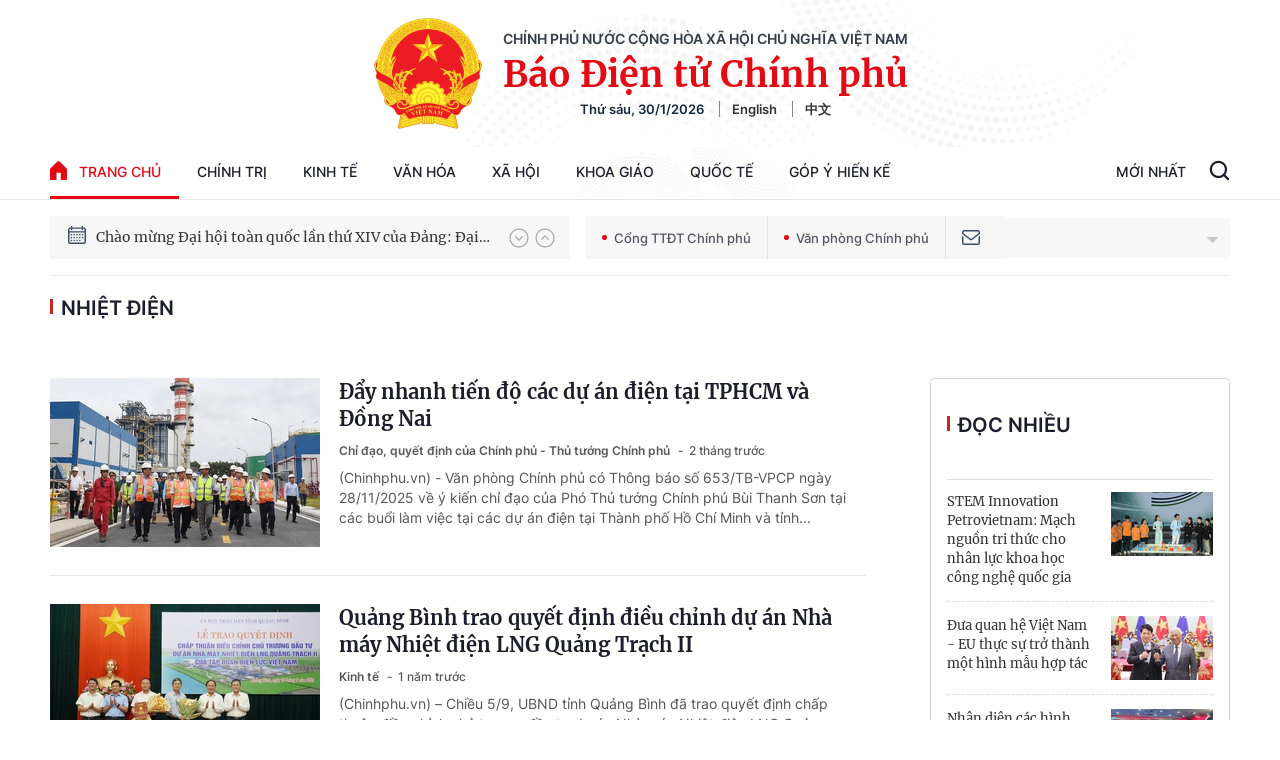

--- FILE ---
content_type: text/html; charset=utf-8
request_url: https://baochinhphu.vn/nhiet-dien.html
body_size: 47318
content:

<!DOCTYPE html>
<html lang="vi">
<head>
    <!-- Robots -->
    <meta name="googlebot" content="noarchive" />
    <meta name="robots" content="index, follow" />

    <title>NHIỆT ĐIỆN - .: VGP News :. BÁO ĐIỆN TỬ CHÍNH PHỦ NƯỚC CHXHCN VIỆT NAM</title>
    <meta name="description" content="nhiệt điện: Đẩy nhanh tiến độ các dự án điện tại TPHCM và Đồng Nai; Quảng Bình trao quyết định điều chỉnh dự án Nhà máy Nhiệt điện LNG Quảng Trạch II; Các đơn vị nhiệt điện than thuộc EVN thi đua giảm sự cố, bảo đảm sẵn sàng phát điện" />
	<meta name="keywords" content="nhiet-dien" />
	<meta name="news_keywords" content="nhiet-dien" />
	<meta property="og:title" content="NHIỆT ĐIỆN" />
	<meta property="og:description" content="nhiệt điện: Đẩy nhanh tiến độ c&#225;c dự &#225;n điện tại TPHCM v&#224; Đồng Nai; Quảng B&#236;nh trao quyết định điều chỉnh dự &#225;n Nh&#224; m&#225;y Nhiệt điện LNG Quảng Trạch II; C&#225;c đơn vị nhiệt điện than thuộc EVN thi đua giảm sự cố, bảo đảm sẵn s&#224;ng ph&#225;t điện" />


    <meta name="author" content="baochinhphu.vn" />
    <meta name="copyright" content="&#xA9; C&#x1ED5;ng Th&#xF4;ng tin &#x111;i&#x1EC7;n t&#x1EED; Ch&#xED;nh ph&#x1EE7;" />

    <!-- Open Graph data -->
        <meta property="og:type" content="website" />
    <meta property="og:site_name" content="baochinhphu.vn" />
    <meta property="og:rich_attachment" content="true" />
    <meta property="og:url" content="https://baochinhphu.vn/nhiet-dien.html" />
        <meta property="og:image" content="https://static-cttcp.cdnchinhphu.vn/baochinhphu/image/BCP.png" />
        <meta property="og:image:type" content="image/png" />
    <meta property="og:image:width" content="600" />
    <meta property="og:image:height" content="315" />
    <meta name="viewport" content="width=device-width, initial-scale=1.0">

        <link rel="canonical" href="https://baochinhphu.vn/nhiet-dien.html" />
        <meta property="fb:app_id" content="472720487757187" />

    <script type="application/ld+json">
                            {
                                "@context" : "http://schema.org",
                                "@type": "WebSite",
                                "name":"nhiệt điện",
                                "alternateName": "nhiệt điện",
                                "url":"https://baochinhphu.vnnhiet-dien"
                            }
                        </script>
                        <!-- GOOGLE BREADCRUMB STRUCTURED DATA -->
                    <script type="application/ld+json">
                        {
                            "@context": "http://schema.org",
                            "@type": "BreadcrumbList",
                            "itemListElement": [
                                {
                                    "@type": "ListItem",
                                    "position": 1,
                                    "item": {
                                        "@id": "https://baochinhphu.vn",
                                        "name": "Trang chủ"
                                    }
                                },{
                                    "@type": "ListItem",
                                    "position": 2,
                                    "item": {
                                        "@id": "https://baochinhphu.vnnhiet-dien",
                                        "name": "nhiệt điện"
                                    }
                                }            
                            ]
                        }
                    </script><script type="application/ld+json">
            {
                "@context": "http://schema.org",
                "@type": "Organization",
                    "name":"baochinhphu.vn", 
                    "url": "https://baochinhphu.vn",
                                "logo": "https://static-cttcp.cdnchinhphu.vn/baochinhphu/image/logo.png", 
                    "email": "mailto:",
                    "sameAs":[],
     
                "contactPoint": [{
                    "@type": "ContactPoint",
                    "telephone": "080.43162",
                    "contactType": "customer service"
                    }],
                "address": {
                "@type": "PostalAddress",
                "addressLocality": "Ba Đình",
                "addressRegion": "Hà Nội",
                "addressCountry": "Việt Nam",
                "postalCode":"100000",
                "streetAddress": "16 Lê Hồng Phong - Ba Đình - Hà Nội"
                }
                }
                </script>

    <!-- DNS PREFETCH -->
    <meta http-equiv="x-dns-prefetch-control" content="on" />
    <link rel="dns-prefetch" href="https://static.mediacdn.vn/">
    <link rel="dns-prefetch" href="https://bcp.cdnchinhphu.vn">
    <link rel="dns-prefetch" href="https://videothumbs.mediacdn.vn/">
    <link rel="dns-prefetch" href="https://videothumbs-ext.mediacdn.vn/">

    <!-- DESKTOP LIVE HEADER CONFIG -->
        <meta name="google-site-verification" content="u6SPNAHY87XSrbvsG2wnMPWjMi2O5kCyf7bdLnDA_44" />

    <!-- FAVICON -->
    <link rel="shortcut icon" href="https://static-cttcp.cdnchinhphu.vn/baochinhphu/image/favicon1.png" type="image/x-icon" />
    <meta name="GENERATOR" content="https://baochinhphu.vn" />

    <meta http-equiv="Content-Type" content="text/html; charset=utf-8" />
    <meta http-equiv="refresh" content="3600" />
    <meta http-equiv="audience" content="General">
    <meta http-equiv="content-language" content="vi" />
    <meta name="revisit-after" content="1 days">

    <!-- PAGE CONFIG -->
    
<meta name="format-detection" content="telephone=no" />
<meta name="format-detection" content="address=no" />


<script nonce="sclotusinnline" type="text/javascript">
    var _ADM_Channel = '%2ftag%2fnhiet-dien%2f';
</script>
<script nonce="sclotusinnline">
    function getMeta(t) { let e = document.getElementsByTagName("meta"); for (let n = 0; n < e.length; n++)if (e[n].getAttribute("name") === t) return e[n].getAttribute("content"); return "" }
    function loadJsAsync(jsLink, callback, crossorigin, integrity) {
        var scriptEl = document.createElement("script");
        scriptEl.type = "text/javascript";
        scriptEl.async = true;
        if (typeof crossorigin != "undefined" && crossorigin != "")
            scriptEl.crossOrigin = 'anonymous';
        if (typeof integrity != "undefined" && integrity != "")
            scriptEl.setAttribute('integrity', integrity);

        if (typeof callback == "function") {
            scriptEl.onreadystatechange = scriptEl.onload = function () {
                callback();
            };
        }
        scriptEl.src = jsLink;
        if (scriptEl) {
            var _scripts = document.getElementsByTagName("script");
            var checkappend = false;
            for (var i = 0; i < _scripts.length; i++) {
                if (_scripts[i].src == jsLink)
                    checkappend = true
            }
            if (!checkappend) {
                var head = document.getElementsByTagName('head')[0];
                head.appendChild(scriptEl);
            }
        }
    }
    function loadJsDefer(e, t, a) { var n = document.createElement("script"); if (n.type = "text/javascript", n.defer = !0, "function" == typeof t && (n.onreadystatechange = n.onload = function () { t() }), n.src = e, void 0 !== a && n.setAttribute("onerror", a), n) { for (var r = document.getElementsByTagName("script"), c = !1, o = 0; o < r.length; o++)r[o].src == e && (c = !0); !c && document.getElementsByTagName("head")[0].appendChild(n) } }

    var hdUserAgent = getMeta("uc:useragent");
    var isNotAllowAds = hdUserAgent.includes("not-allow-ads");

    var pageSettings = {
        DomainAPI: "https://s.baochinhphu.vn",
        Domain: "https://baochinhphu.vn",
        sharefbApiDomain: "https://sharefb.cnnd.vn",
        videoplayer: "https://vcplayer.mediacdn.vn",
        VideoToken: "[base64]",
        ajaxDomain: "https://hotroapi.baochinhphu.vn",
        commentSiteName: "baochinhphu",
        allowComment: "false",
        thumbDomain: "https://bcp.cdnchinhphu.vn",
        fb_appid: "472720487757187",
        siteId: "102"
    }
</script>

    <!-- Admicro Tag Manager -->
<script nonce="sclotusinnline">
    if (!isNotAllowAds){
        (function (a, b, d, c, e) {
            a[c] = a[c] || [];
            a[c].push({ "atm.start": (new Date).getTime(), event: "atm.js" });
            a = b.getElementsByTagName(d)[0]; b = b.createElement(d); b.async = !0;
            b.src = "//deqik.com/tag/corejs/" + e + ".js"; a.parentNode.insertBefore(b, a)
        })(window, document, "script", "atmDataLayer", "ATMCT8N34ZW8B");
    }
</script>
<!-- End Admicro Tag Manager -->
    

    <style>
       @font-face{font-family:swiper-icons;src:url('data:application/font-woff;charset=utf-8;base64, [base64]//wADZ2x5ZgAAAywAAADMAAAD2MHtryVoZWFkAAABbAAAADAAAAA2E2+eoWhoZWEAAAGcAAAAHwAAACQC9gDzaG10eAAAAigAAAAZAAAArgJkABFsb2NhAAAC0AAAAFoAAABaFQAUGG1heHAAAAG8AAAAHwAAACAAcABAbmFtZQAAA/gAAAE5AAACXvFdBwlwb3N0AAAFNAAAAGIAAACE5s74hXjaY2BkYGAAYpf5Hu/j+W2+MnAzMYDAzaX6QjD6/4//Bxj5GA8AuRwMYGkAPywL13jaY2BkYGA88P8Agx4j+/8fQDYfA1AEBWgDAIB2BOoAeNpjYGRgYNBh4GdgYgABEMnIABJzYNADCQAACWgAsQB42mNgYfzCOIGBlYGB0YcxjYGBwR1Kf2WQZGhhYGBiYGVmgAFGBiQQkOaawtDAoMBQxXjg/wEGPcYDDA4wNUA2CCgwsAAAO4EL6gAAeNpj2M0gyAACqxgGNWBkZ2D4/wMA+xkDdgAAAHjaY2BgYGaAYBkGRgYQiAHyGMF8FgYHIM3DwMHABGQrMOgyWDLEM1T9/w8UBfEMgLzE////P/5//f/V/xv+r4eaAAeMbAxwIUYmIMHEgKYAYjUcsDAwsLKxc3BycfPw8jEQA/[base64]/uznmfPFBNODM2K7MTQ45YEAZqGP81AmGGcF3iPqOop0r1SPTaTbVkfUe4HXj97wYE+yNwWYxwWu4v1ugWHgo3S1XdZEVqWM7ET0cfnLGxWfkgR42o2PvWrDMBSFj/IHLaF0zKjRgdiVMwScNRAoWUoH78Y2icB/yIY09An6AH2Bdu/UB+yxopYshQiEvnvu0dURgDt8QeC8PDw7Fpji3fEA4z/PEJ6YOB5hKh4dj3EvXhxPqH/SKUY3rJ7srZ4FZnh1PMAtPhwP6fl2PMJMPDgeQ4rY8YT6Gzao0eAEA409DuggmTnFnOcSCiEiLMgxCiTI6Cq5DZUd3Qmp10vO0LaLTd2cjN4fOumlc7lUYbSQcZFkutRG7g6JKZKy0RmdLY680CDnEJ+UMkpFFe1RN7nxdVpXrC4aTtnaurOnYercZg2YVmLN/d/gczfEimrE/fs/bOuq29Zmn8tloORaXgZgGa78yO9/cnXm2BpaGvq25Dv9S4E9+5SIc9PqupJKhYFSSl47+Qcr1mYNAAAAeNptw0cKwkAAAMDZJA8Q7OUJvkLsPfZ6zFVERPy8qHh2YER+3i/BP83vIBLLySsoKimrqKqpa2hp6+jq6RsYGhmbmJqZSy0sraxtbO3sHRydnEMU4uR6yx7JJXveP7WrDycAAAAAAAH//wACeNpjYGRgYOABYhkgZgJCZgZNBkYGLQZtIJsFLMYAAAw3ALgAeNolizEKgDAQBCchRbC2sFER0YD6qVQiBCv/H9ezGI6Z5XBAw8CBK/m5iQQVauVbXLnOrMZv2oLdKFa8Pjuru2hJzGabmOSLzNMzvutpB3N42mNgZGBg4GKQYzBhYMxJLMlj4GBgAYow/P/PAJJhLM6sSoWKfWCAAwDAjgbRAAB42mNgYGBkAIIbCZo5IPrmUn0hGA0AO8EFTQAA') format('woff');font-weight:400;font-style:normal}:root{--swiper-theme-color:#007aff}.swiper-container{margin-left:auto;margin-right:auto;position:relative;overflow:hidden;list-style:none;padding:0;z-index:1}.swiper-container-vertical>.swiper-wrapper{flex-direction:column}.swiper-wrapper{position:relative;width:100%;height:100%;z-index:1;display:flex;transition-property:transform;box-sizing:content-box}.swiper-container-android .swiper-slide,.swiper-wrapper{transform:translate3d(0,0,0)}.swiper-container-multirow>.swiper-wrapper{flex-wrap:wrap}.swiper-container-multirow-column>.swiper-wrapper{flex-wrap:wrap;flex-direction:column}.swiper-container-free-mode>.swiper-wrapper{transition-timing-function:ease-out;margin:0 auto}.swiper-container-pointer-events{touch-action:pan-y}.swiper-container-pointer-events.swiper-container-vertical{touch-action:pan-x}.swiper-slide{flex-shrink:0;width:100%;height:100%;position:relative;transition-property:transform}.swiper-slide-invisible-blank{visibility:hidden}.swiper-container-autoheight,.swiper-container-autoheight .swiper-slide{height:auto}.swiper-container-autoheight .swiper-wrapper{align-items:flex-start;transition-property:transform,height}.swiper-container-3d{perspective:1200px}.swiper-container-3d .swiper-cube-shadow,.swiper-container-3d .swiper-slide,.swiper-container-3d .swiper-slide-shadow-bottom,.swiper-container-3d .swiper-slide-shadow-left,.swiper-container-3d .swiper-slide-shadow-right,.swiper-container-3d .swiper-slide-shadow-top,.swiper-container-3d .swiper-wrapper{transform-style:preserve-3d}.swiper-container-3d .swiper-slide-shadow-bottom,.swiper-container-3d .swiper-slide-shadow-left,.swiper-container-3d .swiper-slide-shadow-right,.swiper-container-3d .swiper-slide-shadow-top{position:absolute;left:0;top:0;width:100%;height:100%;pointer-events:none;z-index:10}.swiper-container-3d .swiper-slide-shadow-left{background-image:linear-gradient(to left,rgba(0,0,0,.5),rgba(0,0,0,0))}.swiper-container-3d .swiper-slide-shadow-right{background-image:linear-gradient(to right,rgba(0,0,0,.5),rgba(0,0,0,0))}.swiper-container-3d .swiper-slide-shadow-top{background-image:linear-gradient(to top,rgba(0,0,0,.5),rgba(0,0,0,0))}.swiper-container-3d .swiper-slide-shadow-bottom{background-image:linear-gradient(to bottom,rgba(0,0,0,.5),rgba(0,0,0,0))}.swiper-container-css-mode>.swiper-wrapper{overflow:auto;scrollbar-width:none;-ms-overflow-style:none}.swiper-container-css-mode>.swiper-wrapper::-webkit-scrollbar{display:none}.swiper-container-css-mode>.swiper-wrapper>.swiper-slide{scroll-snap-align:start start}.swiper-container-horizontal.swiper-container-css-mode>.swiper-wrapper{scroll-snap-type:x mandatory}.swiper-container-vertical.swiper-container-css-mode>.swiper-wrapper{scroll-snap-type:y mandatory}:root{--swiper-navigation-size:44px}.swiper-button-next,.swiper-button-prev{position:absolute;top:50%;width:calc(var(--swiper-navigation-size)/44*27);height:var(--swiper-navigation-size);margin-top:calc(0px - (var(--swiper-navigation-size)/2));z-index:10;cursor:pointer;display:flex;align-items:center;justify-content:center;color:var(--swiper-navigation-color,var(--swiper-theme-color))}.swiper-button-next.swiper-button-disabled,.swiper-button-prev.swiper-button-disabled{opacity:.35;cursor:auto;pointer-events:none}.swiper-button-next:after,.swiper-button-prev:after{font-family:swiper-icons;font-size:var(--swiper-navigation-size);text-transform:none!important;letter-spacing:0;text-transform:none;font-variant:initial;line-height:1}.swiper-button-prev,.swiper-container-rtl .swiper-button-next{left:10px;right:auto}.swiper-button-prev:after,.swiper-container-rtl .swiper-button-next:after{content:'prev'}.swiper-button-next,.swiper-container-rtl .swiper-button-prev{right:10px;left:auto}.swiper-button-next:after,.swiper-container-rtl .swiper-button-prev:after{content:'next'}.swiper-button-next.swiper-button-white,.swiper-button-prev.swiper-button-white{--swiper-navigation-color:#fff}.swiper-button-next.swiper-button-black,.swiper-button-prev.swiper-button-black{--swiper-navigation-color:#000}.swiper-button-lock{display:none}.swiper-pagination{position:absolute;text-align:center;transition:.3s opacity;transform:translate3d(0,0,0);z-index:10}.swiper-pagination.swiper-pagination-hidden{opacity:0}.swiper-container-horizontal>.swiper-pagination-bullets,.swiper-pagination-custom,.swiper-pagination-fraction{bottom:10px;left:0;width:100%}.swiper-pagination-bullets-dynamic{overflow:hidden;font-size:0}.swiper-pagination-bullets-dynamic .swiper-pagination-bullet{transform:scale(.33);position:relative}.swiper-pagination-bullets-dynamic .swiper-pagination-bullet-active{transform:scale(1)}.swiper-pagination-bullets-dynamic .swiper-pagination-bullet-active-main{transform:scale(1)}.swiper-pagination-bullets-dynamic .swiper-pagination-bullet-active-prev{transform:scale(.66)}.swiper-pagination-bullets-dynamic .swiper-pagination-bullet-active-prev-prev{transform:scale(.33)}.swiper-pagination-bullets-dynamic .swiper-pagination-bullet-active-next{transform:scale(.66)}.swiper-pagination-bullets-dynamic .swiper-pagination-bullet-active-next-next{transform:scale(.33)}.swiper-pagination-bullet{width:8px;height:8px;display:inline-block;border-radius:50%;background:#000;opacity:.2}button.swiper-pagination-bullet{border:0;margin:0;padding:0;box-shadow:none;-webkit-appearance:none;appearance:none}.swiper-pagination-clickable .swiper-pagination-bullet{cursor:pointer}.swiper-pagination-bullet-active{opacity:1;background:var(--swiper-pagination-color,var(--swiper-theme-color))}.swiper-container-vertical>.swiper-pagination-bullets{right:10px;top:50%;transform:translate3d(0,-50%,0)}.swiper-container-vertical>.swiper-pagination-bullets .swiper-pagination-bullet{margin:6px 0;display:block}.swiper-container-vertical>.swiper-pagination-bullets.swiper-pagination-bullets-dynamic{top:50%;transform:translateY(-50%);width:8px}.swiper-container-vertical>.swiper-pagination-bullets.swiper-pagination-bullets-dynamic .swiper-pagination-bullet{display:inline-block;transition:.2s transform,.2s top}.swiper-container-horizontal>.swiper-pagination-bullets .swiper-pagination-bullet{margin:0 4px}.swiper-container-horizontal>.swiper-pagination-bullets.swiper-pagination-bullets-dynamic{left:50%;transform:translateX(-50%);white-space:nowrap}.swiper-container-horizontal>.swiper-pagination-bullets.swiper-pagination-bullets-dynamic .swiper-pagination-bullet{transition:.2s transform,.2s left}.swiper-container-horizontal.swiper-container-rtl>.swiper-pagination-bullets-dynamic .swiper-pagination-bullet{transition:.2s transform,.2s right}.swiper-pagination-progressbar{background:rgba(0,0,0,.25);position:absolute}.swiper-pagination-progressbar .swiper-pagination-progressbar-fill{background:var(--swiper-pagination-color,var(--swiper-theme-color));position:absolute;left:0;top:0;width:100%;height:100%;transform:scale(0);transform-origin:left top}.swiper-container-rtl .swiper-pagination-progressbar .swiper-pagination-progressbar-fill{transform-origin:right top}.swiper-container-horizontal>.swiper-pagination-progressbar,.swiper-container-vertical>.swiper-pagination-progressbar.swiper-pagination-progressbar-opposite{width:100%;height:4px;left:0;top:0}.swiper-container-horizontal>.swiper-pagination-progressbar.swiper-pagination-progressbar-opposite,.swiper-container-vertical>.swiper-pagination-progressbar{width:4px;height:100%;left:0;top:0}.swiper-pagination-white{--swiper-pagination-color:#fff}.swiper-pagination-black{--swiper-pagination-color:#000}.swiper-pagination-lock{display:none}.swiper-scrollbar{border-radius:10px;position:relative;-ms-touch-action:none;background:rgba(0,0,0,.1)}.swiper-container-horizontal>.swiper-scrollbar{position:absolute;left:1%;bottom:3px;z-index:50;height:5px;width:98%}.swiper-container-vertical>.swiper-scrollbar{position:absolute;right:3px;top:1%;z-index:50;width:5px;height:98%}.swiper-scrollbar-drag{height:100%;width:100%;position:relative;background:rgba(0,0,0,.5);border-radius:10px;left:0;top:0}.swiper-scrollbar-cursor-drag{cursor:move}.swiper-scrollbar-lock{display:none}.swiper-zoom-container{width:100%;height:100%;display:flex;justify-content:center;align-items:center;text-align:center}.swiper-zoom-container>canvas,.swiper-zoom-container>img,.swiper-zoom-container>svg{max-width:100%;max-height:100%;object-fit:contain}.swiper-slide-zoomed{cursor:move}.swiper-lazy-preloader{width:42px;height:42px;position:absolute;left:50%;top:50%;margin-left:-21px;margin-top:-21px;z-index:10;transform-origin:50%;animation:swiper-preloader-spin 1s infinite linear;box-sizing:border-box;border:4px solid var(--swiper-preloader-color,var(--swiper-theme-color));border-radius:50%;border-top-color:transparent}.swiper-lazy-preloader-white{--swiper-preloader-color:#fff}.swiper-lazy-preloader-black{--swiper-preloader-color:#000}@keyframes swiper-preloader-spin{100%{transform:rotate(360deg)}}.swiper-container .swiper-notification{position:absolute;left:0;top:0;pointer-events:none;opacity:0;z-index:-1000}.swiper-container-fade.swiper-container-free-mode .swiper-slide{transition-timing-function:ease-out}.swiper-container-fade .swiper-slide{pointer-events:none;transition-property:opacity}.swiper-container-fade .swiper-slide .swiper-slide{pointer-events:none}.swiper-container-fade .swiper-slide-active,.swiper-container-fade .swiper-slide-active .swiper-slide-active{pointer-events:auto}.swiper-container-cube{overflow:visible}.swiper-container-cube .swiper-slide{pointer-events:none;-webkit-backface-visibility:hidden;backface-visibility:hidden;z-index:1;visibility:hidden;transform-origin:0 0;width:100%;height:100%}.swiper-container-cube .swiper-slide .swiper-slide{pointer-events:none}.swiper-container-cube.swiper-container-rtl .swiper-slide{transform-origin:100% 0}.swiper-container-cube .swiper-slide-active,.swiper-container-cube .swiper-slide-active .swiper-slide-active{pointer-events:auto}.swiper-container-cube .swiper-slide-active,.swiper-container-cube .swiper-slide-next,.swiper-container-cube .swiper-slide-next+.swiper-slide,.swiper-container-cube .swiper-slide-prev{pointer-events:auto;visibility:visible}.swiper-container-cube .swiper-slide-shadow-bottom,.swiper-container-cube .swiper-slide-shadow-left,.swiper-container-cube .swiper-slide-shadow-right,.swiper-container-cube .swiper-slide-shadow-top{z-index:0;-webkit-backface-visibility:hidden;backface-visibility:hidden}.swiper-container-cube .swiper-cube-shadow{position:absolute;left:0;bottom:0;width:100%;height:100%;opacity:.6;z-index:0}.swiper-container-cube .swiper-cube-shadow:before{content:'';background:#000;position:absolute;left:0;top:0;bottom:0;right:0;filter:blur(50px)}.swiper-container-flip{overflow:visible}.swiper-container-flip .swiper-slide{pointer-events:none;-webkit-backface-visibility:hidden;backface-visibility:hidden;z-index:1}.swiper-container-flip .swiper-slide .swiper-slide{pointer-events:none}.swiper-container-flip .swiper-slide-active,.swiper-container-flip .swiper-slide-active .swiper-slide-active{pointer-events:auto}.swiper-container-flip .swiper-slide-shadow-bottom,.swiper-container-flip .swiper-slide-shadow-left,.swiper-container-flip .swiper-slide-shadow-right,.swiper-container-flip .swiper-slide-shadow-top{z-index:0;-webkit-backface-visibility:hidden;backface-visibility:hidden}@font-face{font-family:"Inter";font-style:normal;font-weight:400;src:url("https://static.mediacdn.vn/fonts/Inter-Regular.ttf") format("truetype");font-display:swap}@font-face{font-family:"Inter";font-style:normal;font-weight:500;src:url("https://static.mediacdn.vn/fonts/Inter-Medium.ttf") format("truetype");font-display:swap}@font-face{font-family:"Inter";font-style:normal;font-weight:600;src:url("https://static.mediacdn.vn/fonts/Inter-SemiBold.ttf") format("truetype");font-display:swap}@font-face{font-family:"Inter";font-style:normal;font-weight:700;src:url("https://static.mediacdn.vn/fonts/Inter-Bold.ttf") format("truetype");font-display:swap}@font-face{font-family:"Merriweather";font-weight:normal;font-style:normal;src:url("https://static.mediacdn.vn/fonts/Merriweather-Regular.woff2") format("woff2"),url("https://static.mediacdn.vn/fonts/Merriweather-Regular.woff") format("woff"),url("https://static.mediacdn.vn/fonts/Merriweather-Regular.ttf") format("truetype"),url("https://static.mediacdn.vn/fonts/Merriweather-Regular.eot?") format("embedded-opentype");font-display:swap}@font-face{font-family:"Merriweather";font-weight:bold;font-style:normal;src:url("https://static.mediacdn.vn/fonts/Merriweather-Bold.woff2") format("woff2"),url("https://static.mediacdn.vn/fonts/Merriweather-Bold.woff") format("woff"),url("https://static.mediacdn.vn/fonts/Merriweather-Bold.ttf") format("truetype"),url("https://static.mediacdn.vn/fonts/Merriweather-Bold.eot?") format("embedded-opentype");font-display:swap}@font-face{font-family:"SFProDisplay";font-style:normal;font-weight:400;src:url("https://static.mediacdn.vn/fonts/SFProDisplay-Regular.woff2") format("woff2"),url("https://static.mediacdn.vn/fonts/SFProDisplay-Regular.woff") format("woff"),url("https://static.mediacdn.vn/fonts/SFProDisplay-Regular.ttf") format("truetype"),url("https://static.mediacdn.vn/fonts/SFProDisplay-Regular.eot?") format("embedded-opentype");font-display:swap}@font-face{font-family:"SFProDisplay";font-style:normal;font-weight:500;src:url("https://static.mediacdn.vn/fonts/SFProDisplay-Semibold.woff2") format("woff2"),url("https://static.mediacdn.vn/fonts/SFProDisplay-Semibold.woff") format("woff"),url("https://static.mediacdn.vn/fonts/SFProDisplay-Semibold.ttf") format("truetype"),url("https://static.mediacdn.vn/fonts/SFProDisplay-Semibold.eot?") format("embedded-opentype");font-display:swap}@font-face{font-family:"SFProDisplay";font-style:normal;font-weight:600;src:url("https://static.mediacdn.vn/fonts/SFProDisplay-Bold.woff2") format("woff2"),url("https://static.mediacdn.vn/fonts/SFProDisplay-Bold.woff") format("woff"),url("https://static.mediacdn.vn/fonts/SFProDisplay-Bold.ttf") format("truetype"),url("https://static.mediacdn.vn/fonts/SFProDisplay-Bold.eot?") format("embedded-opentype");font-display:swap}@font-face{font-family:"NotoSerif";src:url("https://static.mediacdn.vn/fonts/NotoSerif.eot?");src:url("https://static.mediacdn.vn/fonts/NotoSerif.eot?#iefix") format("embedded-opentype"),url("https://static.mediacdn.vn/fonts/NotoSerif.woff2") format("woff2"),url("https://static.mediacdn.vn/fonts/NotoSerif.woff") format("woff"),url("https://static.mediacdn.vn/fonts/NotoSerif.ttf") format("truetype"),url("https://static.mediacdn.vn/fonts/NotoSerif.svg#NotoSerif") format("svg");font-weight:normal;font-style:normal;font-display:swap}body{font-family:"Merriweather";font-size:14px;line-height:20px;color:#333;background-color:#fff;-webkit-animation-duration:.1s;-webkit-animation-name:fontfix;-webkit-animation-iteration-count:1;-webkit-animation-timing-function:linear;-webkit-animation-delay:.1s;margin:0;min-width:1300px}.container{width:1300px!important;margin-right:auto;margin-left:auto;padding-left:10px;padding-right:10px}*,::after,::before{box-sizing:border-box}ul{padding:0;margin:0;list-style:none}a{text-decoration:none;color:#333}a:hover{text-decoration:none;color:#e40913}p{margin:0}h1,h2,h3{margin:0}img{width:100%;max-width:100%;display:block}.d-none{display:none!important}.d-block{display:block!important}.d-flex{display:flex}.ml-5{margin-left:5px}.mr-5{margin-right:5px}.m-0{margin:0}.mt-24{margin-top:24px}.mb-20{margin-bottom:20px}.mb-15{margin-bottom:15px}.mb-30{margin-bottom:30px}.line-2{border-top:2px solid #c00}.img-circle{border-radius:50%;overflow:hidden;width:100%;height:100%;display:block}.border-0{border:0!important}.strong{font-weight:700}.text-gray{color:#666}.clearfix{clear:both}.bg-gray{background:#f3f3f3}.icon{display:inline-block}.icon-lightning{background:url("/baochinhphu/image/lightning.png") no-repeat;width:11px;height:16px}.icon-videocam{background:url("/baochinhphu/image/ic_videocam.png") no-repeat;width:18px;height:12px}.header{border-bottom:1px solid #e6e6e6}.header.sticky_header{position:fixed;top:0;left:0;width:100%;background:#fff;z-index:99}.header.sticky_header .header__top{display:none}.header.sticky_header .header__logo{display:none}.header .container{background:url(https://static.mediacdn.vn/baochinhphu/image/bg-header.jpg) no-repeat center top;background-size:contain}.header__top{padding:14px 0 12px;display:flex;justify-content:flex-end;border-bottom:1px solid rgba(0,0,0,.07)}.header__top ul{display:flex;align-items:center}.header__top ul li a{display:block;font-family:Inter;font-style:normal;font-weight:500;font-size:12px;line-height:15px;color:#686a78;margin-left:25px}.header__logo{text-align:center;display:flex;align-items:center;justify-content:center;padding:18px}.header__logo-avt{width:110px;display:block;margin-right:20px}.header__lcontent .text{font-family:Inter;font-style:normal;font-weight:600;font-size:14px;line-height:17px;text-align:center;text-transform:uppercase;color:#343d49;margin-bottom:4px}.header__lcontent .name{font-family:Merriweather;font-style:normal;font-weight:900;font-size:36.3971px;line-height:46px;text-align:center;color:#e40913;margin-bottom:4px}.header__laction{font-family:Inter;font-style:normal;font-weight:600;font-size:13px;line-height:16px;color:#182940}.header__laction .language-item{margin-left:12px;padding-left:12px;border-left:1px solid #888}.header__nav{display:flex;justify-content:space-between;align-items:center}.header__menu ul{display:flex}.header__menu ul li{position:relative}.header__menu ul li:hover .nav-sub{display:block}.header__menu ul li:first-child .nav-link{padding:16px 0;padding-right:18px}.header__menu ul li:first-child .nav-link .icon{display:flex;margin-right:12px;margin-top:-2px}.header__menu ul li .nav-link{padding:16px 18px;display:flex;font-family:Inter;font-style:normal;font-weight:500;font-size:14px;line-height:17px;text-transform:uppercase;color:#1b1d2d}.header__menu ul li .nav-sub{position:absolute;background:#fff;border:1px solid #e6e6e6;box-sizing:border-box;box-shadow:0 0 12px rgba(0,0,0,.08);border-radius:6px;padding:8px 0;z-index:9;top:100%;width:max-content;min-width:160px;display:none}.header__menu ul li .nav-sub .nav-sub-link{display:block;padding:7px 15px;font-family:Inter;font-style:normal;font-weight:500;font-size:13px;line-height:21px;text-transform:uppercase;color:#555}.header__menu ul li .nav-sub .nav-sub-link:hover{background:#f0f0f0}.header__search-layout{position:relative;display:flex}.header__search-layout .nav-link{padding:16px 18px;border-bottom:3px solid transparent;font-family:Inter;font-style:normal;font-weight:500;font-size:14px;line-height:17px;text-transform:uppercase;color:#1b1d2d}.header__search-layout .header__search{align-self:center}.header__search-layout.open-search .search-form{display:flex}.header__search-layout .search-form{position:absolute;right:0;top:2px;background:#fff;border:1px solid #e6e6e6;box-sizing:border-box;box-shadow:0 0 12px rgba(0,0,0,.08);border-radius:6px;width:287px;display:flex;height:40px;display:none;overflow:hidden}.header__search-layout .search-form .btn-search{border:0;height:100%;flex:1;padding:0 15px;outline:0}.header__search-layout .search-form .submit-search{display:inline-flex;align-items:center;justify-content:center;padding:5px 10px}.header__emagezine{height:56px}.header__emagezine .header__eflex{display:flex;justify-content:space-between;padding:9px 0;align-items:center}.header__emagezine .header__eflex .back-home{display:flex;font-family:Inter;font-style:normal;font-weight:500;font-size:14px;line-height:17px;text-transform:uppercase;color:#555}.header__emagezine .header__eflex .back-home .icon{margin-right:11px;display:flex}.header__emagezine .header__eflex .title-e{font-family:Merriweather;font-style:normal;font-weight:bold;font-size:26px;line-height:150%;text-align:center;color:#333}.header__emagezine .header__eflex .header__eaction ul{display:flex;align-items:center}.header__emagezine .header__eflex .header__eaction ul a{display:inline-flex;width:30px;height:30px;background:#999;border-radius:50%;align-items:center;justify-content:center;margin-left:8px}.footer__top{background:#f0f0f0}.footer__top ul{display:flex}.footer__top ul li:first-child a{padding:16px 0;padding-right:18px}.footer__top ul li a{display:flex;padding:16px 18px;font-family:Inter;font-style:normal;font-weight:500;font-size:14px;line-height:17px;text-transform:uppercase;color:#777}.footer__top ul li a .icon{margin-right:12px;display:flex;margin-top:-2px}.footer__middle{background:#f5f5f5;padding:40px 0}.footer__middle .text{font-family:Inter;font-style:normal;font-weight:500;font-size:14px;line-height:26px;color:#555}.footer__middle .bold{font-weight:600;text-transform:uppercase;color:#333}.footer__middle-flex{display:flex}.footer__logo{width:106px;margin-right:20px}.footer__bottom{border-top:1px solid #fff;background:#f5f5f5;padding:16px 0}.footer__bottom .text{font-family:Inter;font-style:normal;font-weight:500;font-size:12px;line-height:150%;color:#555}.layout__hot-flex{background:rgba(42,45,64,.04);border-radius:4px;margin:16px 0;padding:12px 13px;display:flex;align-items:center;justify-content:space-between}.layout__hot-flex ul{display:flex;max-width:calc(100% - 200px);overflow:hidden;text-overflow:ellipsis}.layout__hot-flex ul a{display:block;font-family:Merriweather;font-style:normal;font-weight:normal;font-size:14px;line-height:20px;color:rgba(42,45,64,.72);margin-right:48px}.layout__weather{font-family:Merriweather;font-style:normal;font-weight:normal;font-size:15px;line-height:24px;color:rgba(42,45,64,.72);display:flex;align-items:center}.layout__weather .icon{display:flex}.layout__title-page-bor{margin-bottom:18px}.layout__title-page-bor .title-link{display:block;position:relative;font-family:Inter;font-style:normal;font-weight:600;font-size:13px;line-height:21px;text-transform:uppercase;color:#1b1d2d;padding-left:10px}.layout__title-page-bor .title-link .note{text-transform:initial;color:#777}.layout__title-page-bor .title-link:after{content:"";width:3px;height:15px;background:#ce2424;position:absolute;left:0;top:3px}.layout__ht-flex{height:60px;margin-top:16px;padding-bottom:16px;border-bottom:1px solid rgba(230,230,230,.8);display:flex;align-items:center}.layout__ht-weather{min-width:200px;margin-left:16px;background:#f7f7f8;height:100%;display:flex;align-items:center;justify-content:space-between;padding:0 12px}.layout__ht-weather .value{display:flex;align-items:center}.layout__ht-weather .icon{display:flex;margin-left:7px}.layout__ht-link{width:440px;background:#f7f7f8;height:100%;display:flex;white-space:nowrap;margin-left:16px}.layout__ht-link a{padding:0 16px;display:flex;align-items:center;justify-content:center;border-right:1px solid #e1e1f0;font-family:Inter;font-style:normal;font-weight:500;font-size:13px;line-height:16px;color:rgba(42,45,64,.8)}.layout__ht-link a:last-child{border-right:0}.layout__ht-link a .icon{margin-right:7px;display:flex}.layout__ht-list{flex:1;display:flex;align-items:center;background:#f7f7f8;padding:0 12px 0 17px;max-width:calc(100% - 672px);height:100%}.layout__ht-list .icon-left{width:29px}.layout__ht-swiper-nav{width:68px;display:flex;align-items:center;justify-content:flex-end}.layout__ht-swiper-nav>div{display:flex;margin:0 3px;cursor:pointer}.layout__ht-swiper{flex:1;width:calc(100% - 97px);overflow:hidden;height:100%}.layout__ht-swiper .swiper-wrapper{height:40px!important}.layout__ht-swiper a{width:100%;white-space:nowrap;overflow:hidden;text-overflow:ellipsis;display:block;height:100%;padding:11px 0}.layout__sticky-icon{display:flex;align-items:center;justify-content:center;cursor:pointer;width:40px;height:40px;background:#f9f9f9;border:1px solid #e9e9e9;border-radius:4px;position:fixed;right:40px;bottom:100px;z-index:9;flex-direction:column}.layout__sticky-icon .icon{margin-bottom:3.5px;display:flex}.layout__sticky-icon .text{font-family:Inter;font-style:normal;font-weight:600;font-size:10px;line-height:12px;text-align:center;text-transform:uppercase;color:#9f9f9f}body.header_top{padding-top:240px}#back-to-top{display:none}#back-to-top.show{display:block}.breadcrumb{margin-bottom:20px}.breadcrumb ul{display:flex}.breadcrumb ul li:before{content:"/ ";padding:0 5px;color:#999}.breadcrumb ul li:first-child:before{display:none}.breadcrumb ul li a{font-size:14px;line-height:1.42857;color:#999}.box-right{border:1px solid rgba(42,45,64,.22);box-sizing:border-box;border-radius:4px;margin-bottom:20px;padding:14px 16px}.box-right .box-avatar{width:100%;height:100%;object-fit:cover}.box-right .layout__title-page-bor{padding-bottom:12px;margin-bottom:12px;border-bottom:1px solid rgba(0,0,0,.13)}.box-right .box-list.oder-1 .box-item .box-link-with-avatar{width:70px;height:50px;margin-right:12px;margin-left:0;order:0}.box-right .box-list.oder-1 .box-item .box-content{order:1;width:calc(100% - 82px)}.box-right .box-list .box-item{display:flex;padding:14px 0;border-top:1px dashed rgba(0,0,0,.15)}.box-right .box-list .box-item:first-child{padding-top:0;border-top:0}.box-right .box-list .box-item .box-link-with-avatar{display:block;width:102px;height:64px;margin-left:18px}.box-right .box-list .box-item .box-content{width:calc(100% - 120px)}.box-right .box-list .box-item .box-link-title{display:block;font-family:Merriweather;font-style:normal;font-weight:normal;font-size:13px;line-height:19px;color:#333}.box-right .box-list-category .box-item:first-child .box-link-title{padding-top:0;border-top:0}.box-right .box-list-category .box-item .box-link-title{display:block;font-family:Merriweather;font-style:normal;font-weight:normal;font-size:14px;line-height:20px;color:#1b1d2d;padding:14px 0;position:relative;padding-left:20px;border-top:1px dashed rgba(0,0,0,.15)}.box-right .box-list-category .box-item .box-link-title:before{content:"";position:absolute;left:6px;top:23px;background:#1b1d2d;width:4px;height:4px}.box-right .box-list-bm.oder-1 .box-item .box-link-with-avatar{width:70px;height:50px;margin-right:12px;margin-left:0;order:0}.box-right .box-list-bm.oder-1 .box-item .box-content{order:1;width:calc(100% - 82px)}.box-right .box-list-bm .box-item{display:flex;padding:14px 0;border-top:1px dashed rgba(0,0,0,.15)}.box-right .box-list-bm .box-item:first-child{padding-top:0;border-top:0}.box-right .box-list-bm .box-item .box-link-with-avatar{display:block;width:102px;height:64px;margin-left:18px}.box-right .box-list-bm .box-item .box-content{width:calc(100% - 120px)}.box-right .box-list-bm .box-item .box-link-title{display:block;font-family:Merriweather;font-style:normal;font-weight:bold;font-size:13px;line-height:19px;color:#333}.box-right .box-list-bm .box-item-sub .box-link-title{font-family:Merriweather;font-style:normal;font-weight:normal;font-size:13px;line-height:19px;color:#333;display:block;padding:14px 0;border-top:1px dashed rgba(0,0,0,.15)}.box-right-in-focus{box-sizing:border-box;padding:20px 0 0}.box-right-in-focus .box-list-category .box-item:first-child .box-link-title{padding-top:0;border-top:0}.box-right-in-focus .box-list-category .box-item:first-child .box-link-title:before{top:7px}.box-right-in-focus .box-list-category .box-item:last-child .box-link-title{padding-bottom:0}.box-right-in-focus .box-list-category .box-item .box-link-title{display:block;font-family:Merriweather;font-style:normal;font-weight:normal;font-size:13px;line-height:19px;color:#555;padding:14px 0;position:relative;padding-left:20px;border-top:1px dashed rgba(0,0,0,.15)}.box-right-in-focus .box-list-category .box-item .box-link-title:before{content:"";position:absolute;left:6px;top:21px;background:#555;width:4px;height:4px}.home__focus{padding-top:13px}.home__focus-flex{display:flex;justify-content:space-between;padding-bottom:32px}.home__focus-sub{width:300px;margin-left:30px}.home__focus-main{width:calc(100% - 330px)}.home__focus-main .box{height:100%}.home__focus-main .box .box-top{height:100%}.home__focus-sub-box{border:1px solid rgba(0,0,0,.16);box-sizing:border-box;border-radius:6px 6px 0 0;margin-bottom:20px;overflow:hidden}.home__focus-sub-box:last-child{margin-bottom:0}.home__focus-sub-box .title{font-family:Inter;font-style:normal;font-weight:600;font-size:12px;line-height:27px;text-transform:uppercase;color:#1b1d2d;padding:4px 14px;background:#f3f3f3;margin:0}.home__focus-sub-box .list li:last-child a{border-bottom:0}.home__focus-sub-box .list li a{display:block;padding:14px;font-family:Merriweather;font-style:normal;font-weight:normal;font-size:13px;line-height:19px;color:#555;border-bottom:1px dashed #d1d1d1}.home__ptt{margin-top:18px}.home__ptt-list{display:flex;justify-content:space-between;padding-bottom:32px;border-bottom:1px solid #e6e6e6}.home__ptt-item{width:calc(20% - 8px);background:#fff;border:1px solid rgba(0,0,0,.13);box-sizing:border-box;border-radius:5px;text-align:center;padding:15px 0 19px}.home__ptt-item .avatar{width:100px;height:100px;display:block;text-align:center;margin:0 auto;margin-bottom:14px}.home__ptt-item .avatar img{width:100%}.home__ptt-item .name{font-family:Inter;font-style:normal;font-weight:600;font-size:15px;line-height:18px;text-align:center;text-transform:uppercase;color:#1b1d2d;margin-bottom:4px;display:block}.home__ptt-item .role{font-family:Merriweather;font-style:normal;font-weight:normal;font-size:14px;line-height:20px;text-align:center;color:#777}.home__command-cp{padding-top:23px}.home__ccp-flex{display:flex;justify-content:space-between}.home__ccp-row{width:calc(33.33% - 16px);height:auto;display:flex;flex-direction:column}.home__multimedia{background:#fafafc;box-shadow:inset 0 4px 22px rgba(0,0,0,.04);margin-top:40px;padding-bottom:26px}.home__msection{margin-top:30px}.home__msection .container{display:flex;justify-content:space-between}.home__msection .home__mrow-min{width:295px}.home__msection .home__mrow{width:calc(100% - 630px);border-left:1px solid #eee;border-right:1px solid #eee;padding:0 20px}.home__msection .home__m-box{margin-bottom:29px}.home__msection .home__m-box:last-child{margin-bottom:0}.home__msection .home__m-box .box-title .title-link{border-bottom:1px solid #ddd;display:flex;align-items:center;padding-bottom:14px;margin-bottom:16px;font-style:normal;font-weight:bold;font-size:18px;line-height:27px;letter-spacing:.02em;text-transform:uppercase;color:#182940;font-family:"SFProDisplay"}.home__msection .home__m-box .box-title .title-link .icon{margin-right:5px;display:flex}.home__msection .home__m-box .box-category-link-with-avatar{display:block;margin-bottom:12px}.home__msection .home__m-box .box-category-link-title{display:block;font-style:normal;font-weight:bold;font-size:15px;line-height:23px;color:#182940}.home__mbox-content .title{padding:12px 0;font-family:"SFProDisplay";font-style:normal;font-weight:600;font-size:11px;line-height:13px;letter-spacing:.02em;text-transform:uppercase;color:#62748d}.home__mbox-content .list-news-item{align-items:center;display:flex;padding:14px}.home__mbox-content .list-news-item.active{font-weight:600;border:1px solid rgba(221,221,221,.6);box-sizing:border-box;border-radius:6px}.home__mbox-content .list-news-item .icon{margin-right:12px}.home__mbox-content .list-news-item .text{white-space:nowrap;overflow:hidden;text-overflow:ellipsis}.home__mviewmore{width:100%;display:block;font-family:"SFProDisplay";font-style:normal;font-weight:normal;font-size:15px;line-height:18px;color:#62748d;padding:11px;text-align:center;border:1px solid #dae4f1;box-sizing:border-box;border-radius:4px}.home__section-sc{padding-top:36px}.home__ss-flex{display:flex;justify-content:space-between}.home__ss-sub{width:300px;margin-left:25px}.home__ss-main{width:calc(100% - 325px);display:flex;flex-wrap:wrap;justify-content:space-between;height:100%}.home__ss-main .box-focus{padding-bottom:21px;border-bottom:1px solid #e6e6e6;margin-bottom:30px}.home__ss-main .box-category{width:calc(50% - 12.5px);margin-bottom:40px}.home__ss-main .box-comment-home{background:#f9f9f9;border:1px solid #ecedf0;box-sizing:border-box;box-shadow:inset 0 4px 22px rgba(0,0,0,.04);border-radius:4px;width:calc(50% - 12.5px);margin-bottom:40px;padding:24px;height:100%}.home__ss-main .box-comment-home .title{font-family:Merriweather;font-style:normal;font-weight:bold;font-size:20px;line-height:27px;text-transform:uppercase;color:#1b1d2d;padding-bottom:20px;border-bottom:1px solid #eee;margin-bottom:24px}.home__ss-main .box-comment-home .form-ch-row{margin-bottom:20px;display:flex;justify-content:space-between}.home__ss-main .box-comment-home .form-ch-row .form-control{width:302px}.home__ss-main .box-comment-home .form-ch-row .form-control .btn{width:100%;background:#fff;border:1px solid #ecedf0;box-sizing:border-box;border-radius:6px;height:40px;padding:0 10px;outline:0;font-family:Inter;font-style:normal;font-weight:normal;font-size:14px;line-height:20px;color:#999}.home__ss-main .box-comment-home .form-ch-row .form-control textarea{background:#fff;border:1px solid #ecedf0;box-sizing:border-box;border-radius:6px;height:73px;width:100%;padding:10px;outline:0;font-family:Inter;font-style:normal;font-weight:normal;font-size:14px;line-height:20px;color:#999}.home__ss-main .box-comment-home .form-ch-row .form-control .form-capcha-flex{display:flex;align-items:center}.home__ss-main .box-comment-home .form-ch-row .form-control .form-capcha-flex .capcha-change{margin:0 14px;display:flex}.home__ss-main .box-comment-home .form-ch-row .form-control .form-capcha-flex input{background:#fff;border:1px solid #ecedf0;box-sizing:border-box;border-radius:6px;width:140px;height:40px;padding:0 10px;font-family:Inter;font-style:normal;font-weight:normal;font-size:14px;line-height:20px;color:#999}.home__ss-main .box-comment-home .form-ch-row .label{width:calc(100% - 305px);font-family:Inter;font-style:normal;font-weight:600;font-size:13px;line-height:21px;text-transform:uppercase;color:#555;margin-top:10px}.home__ss-main .box-comment-home .form-ch-row .label span{color:#f00}.home__ss-main .box-comment-home .fowm-footer{border-top:1px solid #eee;padding-top:22px;margin-top:35px;text-align:center}.home__ss-main .box-comment-home .fowm-footer .submit{width:148px;height:40px;margin-right:24px;font-style:normal;font-weight:500;font-size:17px;line-height:20px;text-align:center;color:#fff;font-family:"Merriweather";background:#c00;border-radius:3px;display:inline-flex;align-items:center;justify-content:center}.home__ss-main .box-comment-home .fowm-footer .reset{background:#c4c4c4;border-radius:3px;width:115px;height:40px;display:inline-flex;align-items:center;justify-content:center;font-style:normal;font-weight:500;font-size:17px;line-height:20px;text-align:center;color:#fff}.home__ss-main .box-covid{margin-bottom:30px}.home__ss-main .box-covid .box-covid-content{background:#fafafc;padding:30px 30px 43px;border:1px solid #e4e4e6;box-sizing:border-box;border-radius:0 0 4px 4px}.home__section-focus-swiper .home-sfw-border{padding-bottom:30px;border-bottom:1px solid #e6e6e6}.home__section-focus-swiper .home-sfw-layout{background:#f9f9f9;padding:20px 0;position:relative}.home__section-focus-swiper .home-sfw-layout .title{position:absolute;background:#e23d3d;border-radius:2px;left:20px;top:-8px;padding:5px 12px;font-family:Inter;font-style:normal;font-weight:bold;font-size:12px;line-height:15px;text-transform:uppercase;color:#fff}.home__section-focus-swiper .home-sfw-swiper .swiper-slide{width:auto;max-width:25%;padding:0 16px;border-left:1px solid #e9e9e9}.home__section-focus-swiper .home-sfw-swiper .swiper-slide:first-child{border-left:0}.home__section-focus-swiper .home-sfw-swiper .swiper-slide .home__sfw-item{padding:4px 0}.home__section-focus-swiper .home-sfw-swiper .swiper-slide .home__sfw-item .time{font-family:SF Pro Display;font-style:normal;font-weight:500;font-size:13px;line-height:16px;color:#888;margin-bottom:6px;display:block}.home__section-focus-swiper .home-sfw-swiper .swiper-slide .home__sfw-item .box-focus-link-title{font-family:Merriweather;font-style:normal;font-weight:bold;font-size:14px;line-height:21px;color:#333}.home__section-focus-swiper .home-sfw-swiper .home-sfw-next{position:absolute;right:0;top:50%;padding:27px 15px 27px 200px;background:linear-gradient(271.02deg,#f9f9f9 1.87%,rgba(255,255,255,0) 95.88%);transform:translateY(-50%);z-index:9}.home__section-focus-swiper .home-sfw-swiper .home-sfw-prev{position:absolute;left:0;top:50%;padding:27px 15px 27px 200px;background:linear-gradient(271.02deg,#f9f9f9 1.87%,rgba(255,255,255,0) 95.88%);transform:translateY(-50%) rotate(180deg);z-index:9}.home__section-focus-swiper .home-sfw-swiper .swiper-button-disabled{opacity:0}.gallery-image{margin-bottom:80px;width:100%}.gallery-image .swiper-container{width:100%}.gallery-image .swiper-slide{text-align:center;font-size:18px;background:#fff;display:-webkit-box;display:-ms-flexbox;display:-webkit-flex;display:flex;-webkit-box-pack:center;-ms-flex-pack:center;-webkit-justify-content:center;justify-content:center;-webkit-box-align:center;-ms-flex-align:center;-webkit-align-items:center;align-items:center}.gallery-image .swiper-slide img{display:block;width:100%;height:100%;object-fit:cover}.gallery-image .swiper-container{width:100%}.gallery-image .swiper-slide{background-size:cover;background-position:center;height:auto}.gallery-image .swiper-slide-title{font-family:Merriweather;font-size:17px;font-style:normal;font-weight:700;line-height:25px;letter-spacing:0;text-align:left;padding-bottom:20px;border-bottom:1px solid #e9e9e9}.gallery-image .swiper-slide-img{position:relative;padding-top:62.39%;overflow:hidden}.gallery-image .swiper-slide-img img{position:absolute;top:0}.gallery-image .swiper-slide-expert{font-family:Inter;font-size:14px;font-style:normal;font-weight:400;line-height:21px;letter-spacing:0;text-align:left;color:#555}.gallery-image .mySwiper2{height:60px;width:100%}.gallery-image .mySwiper2 .swiper-next,.gallery-image .mySwiper2 .swiper-prev{position:absolute;width:27px;height:100%;top:0;background:#f9f9f9;z-index:1;border:1px solid #f0f0f0}.gallery-image .mySwiper2 .swiper-next{right:0}.gallery-image .mySwiper2 .swiper-button{width:15px}.gallery-image .mySwiper2 .swiper-button-next{right:5px}.gallery-image .mySwiper2 .swiper-button-prev{left:5px}.gallery-image .mySwiper2 .swiper-slide{height:100%;opacity:.6;cursor:pointer}.gallery-image .mySwiper2 .swiper-slide-thumb-active{opacity:1}.gallery-image .swiper-slide img{height:100%;object-fit:cover}.gallery-image .swiper-next img{transform:rotateZ(180deg)}.gallery-image .mySwiper3{margin-bottom:16px}.gallery-image .mySwiper3 .swiper-slide-img-wrap{max-width:630px;width:100%}.gallery-image .mySwiper3 .swiper-slide-img{padding-top:62.54%}.gallery-image .mySwiper3 .swiper-slide-img img{position:absolute;top:0}.gallery-image .mySwiper3 .swiper-next img,.gallery-image .mySwiper3 .swiper-prev img{width:42px}.gallery-image .mySwiper3 .swiper-next img{right:auto;left:580px}.gallery-image__heading{padding:15px 0;border-bottom:1px solid #e9e9e9;margin-bottom:16px;font-size:18px;color:#222;text-transform:uppercase}.gallery-image__slider-wrap{display:flex;margin-bottom:16px}.gallery-image__slider-content{padding:24px 30px 30px;flex:1;background:#f9f9f9;display:flex;flex-direction:column;justify-content:space-between;height:100%}.gallery-image__slider-content-header p{font-family:SFProDisplay;font-size:12px;font-style:normal;font-weight:600;line-height:14px;letter-spacing:0;text-align:left;color:#878787;padding:5px 7px;background:rgba(0,0,0,.05);border-radius:3px;width:max-content}.gallery-image__slider-content .swiper-slide{display:flex;flex-direction:column;justify-content:space-between}.box .box-focus-avatar{width:100%;height:100%;object-fit:cover}.box .box-avatar{width:100%;height:100%;object-fit:cover}.box[data-layout="33"] .box-top{display:flex;justify-content:space-between;position:relative}.box[data-layout="33"] .box-top .box-focus-list-sub{width:340px;margin-left:26px;max-width:40%;position:absolute;top:0;right:0;overflow:hidden;height:100%;overflow-y:auto;scrollbar-color:#f0f0f0;scrollbar-width:thin}.box[data-layout="33"] .box-top .box-focus-list-sub::-webkit-scrollbar{width:6px}.box[data-layout="33"] .box-top .box-focus-list-sub::-webkit-scrollbar-track{background:#f0f0f0}.box[data-layout="33"] .box-top .box-focus-list-sub::-webkit-scrollbar-thumb{background:#ccc}.box[data-layout="33"] .box-top .box-focus-list-sub .box-focus-item{display:flex;justify-content:space-between;padding:16px 0;border-bottom:1px solid #e6e6e6;padding-right:8px}.box[data-layout="33"] .box-top .box-focus-list-sub .box-focus-item:first-child{padding-top:0}.box[data-layout="33"] .box-top .box-focus-list-sub .box-focus-item:last-child{border-bottom:0}.box[data-layout="33"] .box-top .box-focus-list-sub .box-focus-item .box-content{width:calc(100% - 100px)}.box[data-layout="33"] .box-top .box-focus-list-sub .box-focus-item .box-content .box-focus-link-title{font-family:Merriweather;font-style:normal;font-weight:bold;font-size:14px;line-height:20px;color:#1b1d2d;display:block}.box[data-layout="33"] .box-top .box-focus-list-sub .box-focus-item .box-focus-link-with-avatar{width:90px;height:56px;margin-left:10px}.box[data-layout="33"] .box-top .box-focus-big{width:calc(100% - 366px)}.box[data-layout="33"] .box-top .box-focus-big .box-focus-avatar{width:100%;height:100%;object-fit:cover}.box[data-layout="33"] .box-top .box-focus-big .box-focus-link-with-avatar{display:block;margin-bottom:15px}.box[data-layout="33"] .box-top .box-focus-big .box-focus-link-title{display:block;font-family:Merriweather;font-style:normal;font-weight:bold;font-size:26px;line-height:37px;color:#1b1d2d;margin-bottom:7px}.box[data-layout="33"] .box-top .box-focus-big .box-focus-time{display:block;font-family:Inter;font-style:normal;font-weight:500;font-size:14px;line-height:17px;color:#717171;margin-bottom:12px}.box[data-layout="33"] .box-top .box-focus-big .box-focus-sapo{font-family:Inter;font-style:normal;font-weight:normal;font-size:14px;line-height:20px;color:#555}.box[data-layout="15"]{flex:1}.box[data-layout="15"] .box-item{height:100%;display:flex;flex-direction:column}.box[data-layout="15"] .box-item-top{display:flex;padding:23px 0 20px;border-top:1px solid #e6e6e6;flex:1}.box[data-layout="15"] .box-item-top .box-link-with-avatar{display:block;width:140px;height:100px;margin-right:20px}.box[data-layout="15"] .box-item-top .box-content{width:calc(100% - 160px)}.box[data-layout="15"] .box-item-top .box-content .box-link-title{display:block;font-family:Merriweather;font-style:normal;font-weight:bold;font-size:18px;line-height:25px;color:#1b1d2d;margin-bottom:7px}.box[data-layout="15"] .box-item-top .box-content .box-sapo{font-family:Inter;font-style:normal;font-weight:normal;font-size:13px;line-height:18px;color:#555}.box[data-layout="15"] .home-box-related .home-box-related-item .box-focus-link-title{display:block;font-family:Merriweather;font-style:normal;font-weight:normal;font-size:15px;line-height:24px;color:#1b1d2d;padding:9px 0 16px;border-top:1px solid #e6e6e6}.box[data-layout="35"]{position:relative}.box[data-layout="35"] .box-category-top{padding:20px 0;display:flex;justify-content:space-between;align-items:center}.box[data-layout="35"] .box-category-top .box-category-title{display:flex;align-items:center;font-family:Merriweather;font-style:normal;font-weight:bold;font-size:23px;line-height:23px;text-transform:uppercase;color:#182940}.box[data-layout="35"] .box-category-top .box-category-title .icon{margin-right:13px;display:flex}.box[data-layout="35"] .box-category-top .box-category-menu{display:flex;align-items:center}.box[data-layout="35"] .box-category-top .box-category-menu a{display:flex;align-items:center;margin-left:35px;font-family:"SFProDisplay";font-style:normal;font-weight:500;font-size:15px;line-height:18px;letter-spacing:.02em;color:#182940}.box[data-layout="35"] .box-category-top .box-category-menu a .icon{display:flex;margin-right:5px}.box[data-layout="35"] .box-category-middle{position:relative}.box[data-layout="35"] .box-category-middle .multimedia-pagination{position:absolute;width:1280px;left:50%;margin:0 auto;text-align:left;bottom:49px;transform:translate(-50%,0);padding-left:137px;max-width:80%}.box[data-layout="35"] .box-category-middle .multimedia-pagination .swiper-pagination-bullet{background:#828282;width:8px;height:8px;margin-right:10px}.box[data-layout="35"] .box-category-middle .multimedia-pagination .swiper-pagination-bullet.swiper-pagination-bullet-active{background-color:#fff}.box[data-layout="35"] .box-category-middle .box-category-item-content{position:absolute;width:1280px;left:50%;bottom:80px;transform:translate(-50%,0);max-width:80%}.box[data-layout="35"] .box-category-middle .box-category-item-content .box-category-link-title{display:flex}.box[data-layout="35"] .box-category-middle .box-category-item-content .box-category-link-title .icon{width:96px;margin-right:37px}.box[data-layout="35"] .box-category-middle .box-category-item-content .box-category-link-title .text{width:calc(100% - 133px);font-family:Merriweather;font-style:normal;font-weight:bold;font-size:36px;line-height:48px;color:#fff}.box[data-layout="35"] .multimedia-nav{position:absolute;left:0;width:100%;top:50%;z-index:2;transform:translate(0,-50%)}.box[data-layout="35"] .multimedia-nav .container{position:relative}.box[data-layout="35"] .multimedia-nav .container .multimedia-prev{left:-55px;cursor:pointer;position:absolute}.box[data-layout="35"] .multimedia-nav .container .multimedia-next{right:-55px;cursor:pointer;position:absolute}.box[data-layout="9"]{display:flex;flex-wrap:wrap;justify-content:space-between}.box[data-layout="9"] .box-focus-item{width:calc(50% - 15px);margin-bottom:32px}.box[data-layout="9"] .box-focus-item .box-focus-link-with-avatar{display:block;margin-bottom:12px;position:relative}.box[data-layout="9"] .box-focus-item .box-focus-link-with-avatar .icon{position:absolute;left:20px;bottom:20px}.box[data-layout="9"] .box-focus-item .box-focus-link-title{display:block;font-family:Merriweather;font-style:normal;font-weight:bold;font-size:15px;line-height:23px;color:#182940}.box[data-layout="43"] .box-header{margin-bottom:23px}.box[data-layout="43"] .box-header .box-category-title{display:block;padding-bottom:10px;border-bottom:1px solid #2a2d40;font-family:Merriweather;font-style:normal;font-weight:bold;font-size:22px;line-height:28px;text-transform:uppercase;color:#1b1d2d}.box[data-layout="43"] .box-header .box-category-menu{display:flex;overflow:hidden}.box[data-layout="43"] .box-header .box-category-menu a{padding:10px 0;margin-right:22px;display:block;font-family:Inter;font-style:normal;font-weight:500;font-size:12px;line-height:21px;text-transform:uppercase;color:#424556}.box[data-layout="43"] .box-top{display:flex}.box[data-layout="43"] .box-top .box-focus-sub{width:365px;margin-left:21px}.box[data-layout="43"] .box-top .box-focus-sub .box-focus-item .box-focus-link-with-avatar{display:block;margin-bottom:12px}.box[data-layout="43"] .box-top .box-focus-sub .box-focus-item-sm{border-top:1px solid #e6e6e6;padding:12px 0}.box[data-layout="43"] .box-top .box-focus-sub .box-focus-link-title{font-family:Merriweather;font-style:normal;font-weight:normal;font-size:15px;line-height:24px;color:#1b1d2d}.box[data-layout="43"] .box-top .box-focus-big{width:calc(100% - 386px);padding-right:21px;border-right:1px solid #dbdbdb}.box[data-layout="43"] .box-top .box-focus-big .box-focus-link-with-avatar{display:block;margin-bottom:15px}.box[data-layout="43"] .box-top .box-focus-big .box-focus-link-title{display:block;margin-bottom:12px;font-family:Merriweather;font-style:normal;font-weight:bold;font-size:22px;line-height:150%;color:#1b1d2d}.box[data-layout="43"] .box-top .box-focus-big .box-focus-sapo{font-family:Inter;font-style:normal;font-weight:normal;font-size:14px;line-height:20px;color:#555}.box[data-layout="44"] .box-header{margin-bottom:23px}.box[data-layout="44"] .box-header .box-category-title{display:block;padding-bottom:10px;border-bottom:1px solid #2a2d40;font-family:Merriweather;font-style:normal;font-weight:bold;font-size:22px;line-height:28px;text-transform:uppercase;color:#1b1d2d}.box[data-layout="44"] .box-header .box-category-menu{display:flex;overflow:hidden;overflow-x:auto;scrollbar-color:#f0f0f0;scrollbar-width:thin}.box[data-layout="44"] .box-header .box-category-menu::-webkit-scrollbar{width:4px;height:4px}.box[data-layout="44"] .box-header .box-category-menu::-webkit-scrollbar-track{background:#f0f0f0}.box[data-layout="44"] .box-header .box-category-menu::-webkit-scrollbar-thumb{background:#ccc}.box[data-layout="44"] .box-header .box-category-menu a{padding:10px 0;margin-right:22px;display:block;font-family:Inter;font-style:normal;font-weight:500;font-size:12px;line-height:21px;text-transform:uppercase;color:#424556;white-space:nowrap}.box[data-layout="44"] .box-top .box-focus-big .box-focus-link-with-avatar{display:block;margin-bottom:16px}.box[data-layout="44"] .box-top .box-focus-big .box-focus-link-title{display:block;font-family:Merriweather;font-style:normal;font-weight:bold;font-size:20px;line-height:27px;color:#1b1d2d;margin-bottom:16px}.box[data-layout="44"] .box-top .box-focus-sub .box-focus-item{border-top:1px dashed rgba(0,0,0,.15);padding:16px 0}.box[data-layout="44"] .box-top .box-focus-sub .box-focus-item .box-focus-link-title{display:block;font-family:Merriweather;font-style:normal;font-weight:normal;font-size:15px;line-height:24px;color:#1b1d2d}.box[data-layout="6"] .box-header{margin-bottom:14px}.box[data-layout="6"] .box-header .box-category-title{font-family:Inter;font-style:normal;font-weight:bold;font-size:22px;line-height:27px;text-transform:uppercase;color:#1b1d2d;display:flex;align-items:center}.box[data-layout="6"] .box-header .box-category-title .icon{margin-right:12px}.box[data-layout="6"] .box-top{display:flex}.box[data-layout="6"] .box-top .box-focus-big{width:490px;margin-right:28px}.box[data-layout="6"] .box-top .box-focus-big .box-focus-link-with-avatar{display:block;margin-bottom:12px}.box[data-layout="6"] .box-top .box-focus-big .box-focus-link-title{display:block;font-family:Merriweather;font-style:normal;font-weight:bold;font-size:18px;line-height:25px;color:#1b1d2d}.box[data-layout="6"] .box-top .box-focus-big .box-focus-sapo{display:block;margin-top:16px;border-top:1px solid #e6e6e6;font-family:Merriweather;font-style:normal;font-weight:normal;font-size:14px;line-height:20px;color:#555;padding-top:16px}.box[data-layout="6"] .box-top .box-focus-sub{flex:1}.box[data-layout="6"] .box-top .box-focus-sub .box-sub-item{display:flex;padding:16px 0;border-top:1px solid #e6e6e6}.box[data-layout="6"] .box-top .box-focus-sub .box-sub-item:first-child{padding-top:0;border-top:0}.box[data-layout="6"] .box-top .box-focus-sub .box-sub-item .box-focus-link-with-avatar{width:128px;margin-right:16px;height:80px}.box[data-layout="6"] .box-top .box-focus-sub .box-sub-item .box-sub-content{flex:1}.box[data-layout="6"] .box-top .box-focus-sub .box-sub-item .box-focus-link-title{display:block;font-family:Merriweather;font-style:normal;font-weight:bold;font-size:14px;line-height:20px;color:#333}.box[data-layout="6"] .box-top .box-focus-sub .box-covid-total{padding:17px 0 20px;border-top:2px solid #ff5e4b;background:#fff3f0;display:flex;align-items:center}.box[data-layout="6"] .box-top .box-focus-sub .box-covid-total .label{width:144px;padding:0 30px 0 20px;font-family:Inter;font-style:normal;font-weight:600;font-size:20px;line-height:30px;text-transform:uppercase;color:#333;border-right:1px solid #e6e6e6}.box[data-layout="6"] .box-top .box-focus-sub .box-covid-total .content{flex:1;padding:0 20px}.box[data-layout="6"] .box-top .box-focus-sub .box-covid-total .content .value{font-family:Inter;font-style:normal;font-weight:600;font-size:36px;line-height:44px;color:#ff5e4b}.box[data-layout="6"] .box-top .box-focus-sub .box-covid-total .content .value sub{font-size:19px;line-height:23px;top:-9px;position:relative}.box[data-layout="6"] .box-top .box-focus-sub .box-covid-total .content .note{font-family:Inter;font-style:normal;font-weight:normal;font-size:12px;line-height:15px;color:#777}.box-category .box-category-avatar{width:100%;height:100%;object-fit:cover}.box-category[data-layout="1"] .box-category-middle{display:flex;justify-content:space-between}.box-category[data-layout="1"] .box-category-middle .box-category-item-first{width:calc(100% - 332px)}.box-category[data-layout="1"] .box-category-middle .box-category-item-first .box-category-link-with-avatar{display:block;margin-bottom:15px}.box-category[data-layout="1"] .box-category-middle .box-category-item-first .box-category-link-title{display:block;font-family:Merriweather;font-style:normal;font-weight:bold;font-size:26px;line-height:37px;color:#2a2d40;margin-bottom:7px}.box-category[data-layout="1"] .box-category-middle .box-category-item-first .box-category-time{font-family:Inter;font-style:normal;font-weight:500;font-size:14px;line-height:17px;color:#717171;opacity:.6;display:block;margin-bottom:12px}.box-category[data-layout="1"] .box-category-middle .box-category-item-first .box-category-sapo{font-family:Inter;font-style:normal;font-weight:normal;font-size:14px;line-height:20px;color:#181a24;opacity:.6}.box-category[data-layout="1"] .box-category-middle .box-category-list-sub{width:300px;margin-left:32px}.box-category[data-layout="1"] .box-category-middle .box-category-list-sub .box-category-item .box-category-link-title{display:block;font-family:Merriweather;font-style:normal;font-weight:bold;font-size:18px;line-height:25px;color:#2a2d40;margin-bottom:16px}.box-category[data-layout="1"] .box-category-middle .box-category-list-sub .box-category-item .box-top-flex{display:flex;margin-bottom:16px}.box-category[data-layout="1"] .box-category-middle .box-category-list-sub .box-category-item .box-top-flex .box-category-link-with-avatar{width:150px;height:100px;margin-left:13px}.box-category[data-layout="1"] .box-category-middle .box-category-list-sub .box-category-item .box-top-flex .box-category-sapo{width:calc(100% - 163px);font-family:Inter;font-style:normal;font-weight:normal;font-size:14px;line-height:20px;color:rgba(24,26,36,.75);display:-webkit-box;-webkit-line-clamp:5;-webkit-box-orient:vertical;overflow:hidden}.box-category[data-layout="1"] .box-category-middle .box-category-list-sub .box-category-item-sub .box-category-link-title{display:block;font-family:Merriweather;font-style:normal;font-weight:normal;font-size:15px;line-height:24px;color:#2a2d40;padding:16px 0;border-top:1px solid #e6e6e6}.box-category[data-layout="2"] .box-category-middle{display:flex;justify-content:space-between}.box-category[data-layout="2"] .box-category-middle .box-category-list-sub{width:416px;margin-left:29px}.box-category[data-layout="2"] .box-category-middle .box-category-list-sub .box-category-item{display:flex;padding:16px 0;border-top:1px solid #e6e6e6}.box-category[data-layout="2"] .box-category-middle .box-category-list-sub .box-category-item:first-child{padding-top:0;border-top:0}.box-category[data-layout="2"] .box-category-middle .box-category-list-sub .box-category-item .box-category-link-with-avatar{width:102px;height:77px;margin-right:13px;position:relative}.box-category[data-layout="2"] .box-category-middle .box-category-list-sub .box-category-item .box-category-link-with-avatar .time{position:absolute;right:5px;bottom:6px;background:#000;border-radius:4px;padding:1px 6px;font-family:Inter;font-style:normal;font-weight:600;font-size:13px;line-height:22px;color:#fff}.box-category[data-layout="2"] .box-category-middle .box-category-list-sub .box-category-item .box-category-content{width:calc(100% - 120px)}.box-category[data-layout="2"] .box-category-middle .box-category-list-sub .box-category-item .box-category-link-title{font-family:Inter;font-style:normal;font-weight:500;font-size:15px;line-height:21px;color:#2a2d40}.box-category[data-layout="2"] .box-category-middle .box-category-item-first{width:calc(100% - 445px)}.box-category[data-layout="2"] .box-category-middle .box-category-item-first .box-category-link-with-avatar{display:block;margin-bottom:19px;position:relative}.box-category[data-layout="2"] .box-category-middle .box-category-item-first .box-category-link-with-avatar .icon{position:absolute;top:50%;left:50%;transform:translate(-50%,-50%)}.box-category[data-layout="2"] .box-category-middle .box-category-item-first .box-category-link-title{display:block;font-style:normal;font-weight:600;font-size:25px;line-height:34px;color:#2a2d40}.box-category[data-layout="2"] .box-category-middle .box-category-item-first .box-category-time{font-family:Inter;font-style:normal;font-weight:500;font-size:13px;line-height:27px;color:#717171}.box-stream[data-layout="2"] .box-stream-item{display:flex;padding:28px 0;border-bottom:1px solid #e6e6e6}.box-stream[data-layout="2"] .box-stream-item:first-child{padding-top:0}.box-stream[data-layout="2"] .box-stream-item:last-child{border-bottom:0}.box-stream[data-layout="2"] .box-stream-item .box-stream-link-with-avatar{width:270px;height:169px;margin-right:19px}.box-stream[data-layout="2"] .box-stream-item .box-stream-content{width:calc(100% - 289px)}.box-stream[data-layout="2"] .box-stream-item .box-stream-content .box-stream-link-title{font-family:Merriweather;font-style:normal;font-weight:bold;font-size:20px;line-height:27px;color:#1b1d2d;display:block;margin-bottom:8px}.box-stream[data-layout="2"] .box-stream-item .box-stream-content .box-stream-category{font-family:Inter;font-style:normal;font-weight:600;font-size:12px;line-height:15px;color:#8e8e8e}.box-stream[data-layout="2"] .box-stream-item .box-stream-content .box-stream-time{font-family:Inter;font-style:normal;font-weight:500;font-size:12px;line-height:15px;color:#8e8e8e}.box-stream[data-layout="2"] .box-stream-item .box-stream-content .box-stream-time:before{content:"-";margin:0 5px}.box-stream[data-layout="2"] .box-stream-item .box-stream-content .box-stream-sapo{font-family:Inter;font-style:normal;font-weight:normal;font-size:14px;line-height:20px;color:#555;margin-top:8px}.box-stream[data-layout="1"]{display:flex;flex-wrap:wrap}.box-stream[data-layout="1"] .box-stream-item{width:calc(25% - 19.5px);margin-right:26px;margin-bottom:30px}.box-stream[data-layout="1"] .box-stream-item:nth-child(4n){margin-right:0}.box-stream[data-layout="1"] .box-stream-item .box-stream-link-with-avatar{display:block;margin-bottom:9px}.box-stream[data-layout="1"] .box-stream-item .box-stream-link-title{font-family:Merriweather;font-style:normal;font-weight:normal;font-size:15px;line-height:24px;color:#333;display:block}.detail__pflex{display:flex}.detail__pmain{width:calc(100% - 330px)}.detail__psub{width:300px;margin-left:30px}.detail__category{padding-top:28px;border-top:1px solid #e6e6e6}.detail-container{display:flex;padding-bottom:32px}.detail-container .detail-scroll{width:50px;margin-right:38px}.detail-container .detail-scroll .detail-social{position:sticky;top:10px}.detail-container .detail-scroll .detail-social a .icon{padding:13px;display:flex;align-items:center;justify-content:center;background:#fff;border:1px solid #dfe0e3;box-sizing:border-box;border-radius:84.351px;width:50px;height:50px;margin-bottom:10px}.detail-container .detail-scroll .detail-social a .count{font-family:Inter;font-style:normal;font-weight:600;font-size:11px;line-height:13px;color:#2a2d40;text-align:center;display:block;padding-bottom:10px;border-bottom:1px solid #dfe0e3;margin-bottom:10px}.detail-container .detail-scroll .detail-social .btn-font{padding:14px;background:#fff;border:1px solid #dfe0e3;box-sizing:border-box;border-radius:100px;display:block;text-align:center}.detail-container .detail-scroll .detail-social .btn-font span{display:flex}.detail-container .detail-scroll .detail-social .btn-font .font{margin:10px 0;align-items:center;justify-content:center}.detail-container .detail-mcontent{width:calc(100% - 173px)}.detail-container .detail-mcontent .detail-breadcrumb{margin-bottom:20px}.detail-container .detail-mcontent .detail-breadcrumb ul{display:flex}.detail-container .detail-mcontent .detail-breadcrumb ul li:first-child a{padding-left:0;margin-left:0}.detail-container .detail-mcontent .detail-breadcrumb ul li:first-child a:before{display:none}.detail-container .detail-mcontent .detail-breadcrumb ul li a{font-family:Inter;font-style:normal;font-weight:500;font-size:14px;line-height:20px;text-transform:uppercase;color:#2a2d40;position:relative;margin-left:10px;padding-left:10px}.detail-container .detail-mcontent .detail-breadcrumb ul li a:before{content:"";width:5px;height:5px;background:#ce2424;position:absolute;top:6px;left:0;border-radius:50%}.detail-container .detail-mcontent .detail-title{font-family:Merriweather;font-style:normal;font-weight:bold;font-size:39px;line-height:51px;color:#1b1d2d;margin-bottom:20px}.detail-container .detail-mcontent .detail-sapo{font-family:Inter;font-style:normal;font-weight:normal;font-size:16px;line-height:23px;color:#555;margin-bottom:44px}.detail-container .detail-mcontent .detail-info{display:flex;align-items:center;justify-content:space-between;padding-top:16px;border-top:1px solid #e6e6e6;margin-bottom:30px}.detail-container .detail-mcontent .detail-author-top-content{font-family:Inter;font-style:normal;font-weight:500;font-size:13px;line-height:16px;text-transform:uppercase;color:rgba(42,45,64,.65)}.detail-container .detail-mcontent .detail-author-top-content a{font-weight:600}.detail-container .detail-mcontent .detail-time{font-family:Inter;font-style:normal;font-weight:500;font-size:13px;line-height:16px;text-transform:uppercase;color:rgba(42,45,64,.65)}.detail-container .detail-mcontent .detail-link-related a{font-family:Merriweather;font-style:normal;font-weight:bold;font-size:22px;line-height:150%;color:#3162d0;display:flex}.detail-container .detail-mcontent .detail-link-related a .icon{margin-right:12px}.detail-container .detail-mcontent .content-layout{padding-bottom:40px;border-bottom:1px solid #e6e6e6}.detail-container .detail-related{background:#fff;border:1px solid #e9e9e9;box-sizing:border-box;padding:12px 24px;margin-top:30px}.detail-container .detail-related .title{font-family:Inter;font-style:normal;font-weight:600;font-size:15px;line-height:18px;text-transform:uppercase;color:#333;padding-bottom:12px;border-bottom:1px solid #e9e9e9;margin-bottom:20px}.detail-container .detail-related .swiper-slide{width:auto;max-width:300px}.detail-container .detail-related .swiper-slide .box-related-item{display:flex}.detail-container .detail-related .swiper-slide .box-related-item .box-related-link-with-avatar{display:block;width:130px;height:81px;margin-right:12px}.detail-container .detail-related .swiper-slide .box-related-item .box-related-content{flex:1;width:calc(100% - 142px)}.detail-container .detail-related .swiper-slide .box-related-item .box-related-content .box-related-link-title{display:block;font-family:Merriweather;font-style:normal;font-weight:normal;font-size:15px;line-height:22px;color:#222}.detail-container .detail-related .detail-related-content{position:relative}.detail-container .detail-related .home-sfw-next{position:absolute;right:-24px;top:50%;padding:27px 15px 27px 200px;background:linear-gradient(271.02deg,#f9f9f9 1.87%,rgba(255,255,255,0) 95.88%);transform:translateY(-50%);z-index:9}.detail-container .detail-related .home-sfw-prev{position:absolute;left:-24px;top:50%;padding:27px 15px 27px 200px;background:linear-gradient(271.02deg,#f9f9f9 1.87%,rgba(255,255,255,0) 95.88%);transform:translateY(-50%) rotate(180deg);z-index:9}.detail-container .detail-related .swiper-button-disabled{display:none!important}.detail__page .layout__title-page-bor .title-link{font-size:18px}.detail__page .layout__title-page-bor .note{font-size:15px}.detail-content .picBox{width:100%}.detail-content .picBox img{width:100%!important;height:auto!important}.sp-detail-content>p{font-family:NotoSerif}.list__category{padding-top:12px;display:flex;justify-content:space-between;padding-bottom:20px;border-bottom:1px solid #e6e6e6;margin-bottom:23px}.list__breadcrumb{flex:1;display:flex;align-items:flex-end}.list__breadcrumb .title{font-family:Merriweather;font-style:normal;font-weight:bold;font-size:26px;line-height:33px;color:#2a2d40;margin-bottom:-3px;display:flex}.list__breadcrumb .sub-category{display:flex}.list__breadcrumb .sub-category a{display:block;font-family:Inter;font-style:normal;font-weight:500;font-size:16px;line-height:19px;text-transform:uppercase;color:#2a2d40;margin-left:36px}.list__search{position:relative;width:300px}.list__search .btn{width:300px;height:41px;border:1px solid #dfdfdf;box-sizing:border-box;border-radius:4px;padding:5px 15px;padding-right:40px}.list__search .submit{position:absolute;top:13px;right:13px}.list__flex{display:flex;justify-content:space-between}.list__sub{width:300px;margin-left:64px}.list__main{width:calc(100% - 364px)}.list__focus{padding-bottom:72px;border-bottom:1px solid #e6e6e6}.list__lflex{display:flex;justify-content:space-between}.list__lsub{width:300px;margin-left:32px}.list__lmain{width:calc(100% - 332px)}.list__listing{padding:28px 0}.list__video{border-top:1px solid #e6e6e6;padding-top:24px;padding-bottom:34px;border-bottom:1px solid #e6e6e6}.list__video .title-link{font-family:Inter;font-style:normal;font-weight:bold;font-size:24px;line-height:22px;color:#2a2d40}.list__video .title-link:after{height:17px;top:2px}.list__viewmore{padding-top:24px;border-top:1px solid #e6e6e6}.list__viewmore .btn{width:100%;display:block;padding:10px 25px;background:#e6e6e6;border:1px solid #e6e6e6;box-sizing:border-box;border-radius:6px;text-align:center;font-style:normal;font-weight:500;font-size:17px;line-height:20px;color:#555}.list__topic{display:flex;flex-wrap:wrap;justify-content:space-between}.list__topic .topic-item{display:flex;width:calc(50% - 15px);padding:12px 0;border-bottom:1px dashed rgba(0,0,0,.15)}.list__topic .topic-item .icon{position:relative;top:4px;margin-right:11px}.list__topic .topic-item a{font-family:Merriweather;font-style:normal;font-weight:normal;font-size:15px;line-height:24px;color:#333}.list__page .layout__title-page-bor .title-link{font-size:14px}@charset "UTF-8";h4{margin:0}@keyframes zoominoutimage{0%{transform:scale(1,1)}50%{transform:scale(1.1,1.1)}100%{transform:scale(1,1)}}.hide-on-loading{display:none}.loadmore{display:none}.layout__loading_item{margin-bottom:25px;display:flex;flex-wrap:nowrap;display:none}.layout__loading_item .box-stream-content{width:calc(100% - 290px);margin-left:19px}.layout__loading_item .news-image-load{width:270px;height:165px!important}.layout__loading_item .news-title-load{margin-bottom:20px;height:25px;width:100%}.layout__loading_item .news-sapo-load{height:100px}@keyframes placeHolderShimmer{from{background-position:0 0}to{background-position:800px 0}}.header.sticky_header{z-index:9999}.loading__animation{animation-duration:1.5s!important;animation-fill-mode:forwards!important;animation-iteration-count:infinite!important;animation-name:placeHolderShimmer!important;animation-timing-function:linear!important;background:#f6f7f8;background:linear-gradient(to right,#eee 8%,#ddd 18%,#eee 33%);background-size:800px 200px!important;position:relative}.detail-page .layout__ht-flex{border-radius:4px;margin:16px 0;display:flex;align-items:center;justify-content:space-between;border:0}.detail-container-full p,.detail-container p{margin:2% 0;font:normal 17px/30px NotoSerif}.detail-tag .detail-tag-list li{background:rgba(42,45,64,.04);border-radius:4px;float:left;margin-right:5px;padding:8px 11px;margin-bottom:5px}.detail-tag{margin:24px 0}.detail-tag .detail-tag-list li a{font:normal 14px/17px Inter;color:rgba(42,45,64,.68)}.boxsamecate .box-stream[data-layout="1"] .box-stream-item:nth-child(4n){margin-right:26px}.boxsamecate .box-stream[data-layout="1"] .box-stream-item:nth-child(3n){margin-right:0}.boxsamecate .box-stream[data-layout="1"] .box-stream-item{width:calc(33% - 14.5px)}.list__viewmore .btn{margin-bottom:20px}.detail-full .detail__pmain{width:100%}.detail-full .detail-container .detail-mcontent .container-full{width:calc(100% - 330px);margin:auto}.captcha-info{display:flex;min-width:50%}.captcha-control{display:flex;justify-content:space-between}.captcha-info .btn{max-width:120px}.captcha-info img.imgcaptchaapi{max-width:90px;height:35px;margin:0 8px}.captcha-info .refresh-captcha{width:25px;position:relative;top:5px}.modal-bg{background:#000;opacity:.6;position:fixed;z-index:10;top:0;left:0;width:100%;height:100%;display:none;z-index:100}.modal{position:fixed;top:50%;left:50%;z-index:11;background:#fff;display:none;transform:translate(-50%,-50%);width:640px}.modal.modal-small{width:400px}.modal.show{display:block}.modal .modal-header{position:relative;padding:22px 15px 15px;font-weight:bold;font-size:20px;line-height:24px;text-align:center;color:#e40913;border-bottom:1px solid #e5e5e5}.modal .modal-header .close{position:absolute;width:43px;height:43px;background:#fff;top:-20px;right:-20px;border-radius:50%;display:flex;align-items:center;justify-content:center;cursor:pointer}.modal .modal-header.modal-noti{border-bottom:0}.modal .modal-content{padding:20px}.modal .modal-content .text{font-family:Arial;font-style:normal;font-weight:normal;font-size:16px;line-height:149.49%;color:#000}.modal .modal-content .relogin{color:#007aff;text-decoration:underline}.modal .modal-question-form .row{margin-bottom:20px}.modal .modal-question-form .row.row2{display:flex}.modal .modal-question-form .row.row2 .col-input{width:330px;margin-right:20px}.modal .modal-question-form .row .label{font-family:Roboto;font-weight:500;font-size:16px;line-height:150%;display:flex;align-items:center;color:#666;margin-bottom:10px}.modal .modal-question-form .row .btn{border:1px solid #bfd7ea;box-sizing:border-box;border-radius:3px;padding:0 10px;width:100%;height:35px;font-family:Arial;font-style:normal;font-weight:normal;font-size:14px;line-height:16px;color:#757575}.modal .modal-question-form .row select{height:35px;border:1px solid #bfd7ea;box-sizing:border-box;border-radius:3px;padding:0 10px;font-family:Arial;font-style:normal;font-weight:normal;font-size:14px;line-height:16px;color:#757575}.modal .modal-question-form .row textarea{font-family:Arial;font-style:normal;font-weight:normal;font-size:14px;line-height:16px;color:#757575;width:100%;height:120px;border:1px solid #bfd7ea;box-sizing:border-box;border-radius:3px}.modal .modal-question-form .row .submit{padding:0 35px;display:inline-flex;background:#e40913;border-radius:3px;align-items:center;justify-content:center;height:35px;font-family:Roboto;font-style:normal;font-weight:normal;font-size:15px;line-height:22px;color:#fff}.clickpopupdetail{background:#eaf4f6;color:#e40913;font:Bold 16px/normal Merriweather;display:block;text-align:center;padding:9px;border-radius:3px;margin-bottom:20px}body.open-modal .modal-bg{display:block!important}.modal-login-form .text{font-family:Arial;font-style:normal;font-weight:normal;font-size:16px;line-height:18px;text-align:center;color:#333;margin-bottom:25px}.modal-login-form .login-btn{display:flex;height:48px;margin-bottom:20px;font-family:Arial;font-style:normal;font-weight:bold;font-size:15px;line-height:17px;text-align:center;color:#fff;align-items:center;justify-content:center}.modal-login-form .login-btn.fb{background:#5e80cb;border:1px solid #3b5999;box-sizing:border-box;border-radius:3px}.modal-login-form .login-btn.gg{background:#d46456;border:1px solid #a0372a;box-sizing:border-box;border-radius:3px}.modal-login-form .login-btn .icon{margin-right:10px}.modal-login-form .save-pass{margin-bottom:24px}.modal-login-form .login-submit{background:#e40913;border-radius:3px;height:44px;justify-content:center;margin-bottom:15px;font-weight:normal;font-size:16px;line-height:160%;display:flex;align-items:center;text-align:center;color:#fff;font-family:"Merriweather"}.modal-login-form .note{font-family:Arial;font-style:normal;font-weight:normal;font-size:15px;line-height:17px;text-align:center;color:#333;margin-bottom:10px}.detail-question{padding:20px;background:#eaf4f6;border-radius:3px;margin-bottom:20px}.detail-question .detail-quser{margin-bottom:11px}.detail-question .detail-quser .user-name{font-weight:bold;font-size:16px;line-height:130%;color:#e40913;font-family:"Merriweather";margin-bottom:0}.detail-question .detail-quser .time{font-family:Roboto;font-style:normal;font-weight:normal;font-size:14px;line-height:22px;letter-spacing:-.005em;color:#666;margin-left:20px}.detail-question .detail-q{padding:10px;border-radius:3px;font-family:Arial;font-style:normal;font-weight:bold;font-size:17px;line-height:140%;color:#333;background:#fff;margin-bottom:20px}.detail-question .user-name{font-weight:bold;font-size:16px;line-height:130%;color:#e40913;font-family:"Merriweather";margin-bottom:10px}.detail-question .a-content{font-family:Arial;font-style:normal;font-weight:normal;font-size:17px;line-height:140%;color:#333}.detail-viewmore{display:flex;background:#e40913;border-radius:3px;height:35px;align-items:center;justify-content:center;font-family:Roboto;font-style:normal;font-weight:normal;font-size:15px;line-height:22px;color:#fff}.detail-tab{margin-bottom:20px}.detail-tab .detail-tab-title{display:flex;justify-content:space-between;border-top:3px solid #e40913;background:#e6e7f1;align-items:center;padding-left:1px;padding-right:10px}.detail-tab .detail-tab-title .detail-tab-nav a{padding:15px 15px;display:inline-flex;font-weight:500;font-size:16px;line-height:130%;color:#e40913;font-family:"Merriweather";position:relative}.detail-tab .detail-tab-title .detail-tab-nav a.active{background:#fff}.detail-tab .detail-tab-title .detail-tab-nav a.active:before{content:"";background:#f00;width:16px;height:16px;border-radius:50%;overflow:hidden;display:block;margin-right:10px}.detail-tab .detail-tab-title .detail-tab-filter .btn-filter{font-family:Arial;font-style:normal;font-weight:normal;font-size:14px;line-height:16px;color:#757575;border:0;background:#e6e7f1}.detail-tab .detail-tab-content .tab{padding:20px 0;display:none!important}.detail-tab .detail-tab-content .tab.show{display:block!important}.detail-tab .detail-tab-content .tab .detail-tab-item{position:relative;padding-left:36px}.detail-tab .detail-tab-content .tab .detail-tab-item:before{content:"";width:16px;height:16px;position:absolute;left:0;top:0;background:#e6e7f1;border-radius:50%}.detail-tab .detail-tab-content .tab .detail-tab-item .time{font-weight:500;font-size:14px;line-height:130%;color:#e40913;margin-bottom:20px;display:block;font-family:"Merriweather"}.detail-tab .detail-tab-content .tab .detail-tab-item .title{font-family:Arial;font-style:normal;font-weight:bold;font-size:17px;line-height:140%;color:#333;margin-bottom:20px}.detail-tab .detail-tab-content .tab .detail-tab-item .sapo{font-family:Arial;font-style:normal;font-weight:normal;font-size:17px;line-height:140%;color:#333;border-bottom:1px solid rgba(0,0,0,.1);padding-bottom:20px;margin-bottom:20px}.collapse{cursor:pointer;margin-left:37px}.home__weather{display:flex;align-items:center;justify-content:space-between;padding:0 6px 0 17px;position:relative;width:auto}.box_weather{background:#fff;width:240px;height:0;position:absolute;overflow:hidden;overflow-y:auto;top:40px;transition:all .2s;font-size:13px;right:0;box-sizing:border-box;box-shadow:0 0 24px rgba(0,0,0,.16);border-radius:6px;z-index:9}.home__weather .label{display:flex;align-items:center;font-family:Merriweather;font-style:normal;font-weight:normal;font-size:13px;line-height:16px;text-align:right;text-transform:capitalize;color:#3b4e68}.inforItemWeather,.inforWeather{display:flex;align-items:center}.home__weather .label .value{font-family:Inter;font-style:normal;font-weight:500;font-size:14px;line-height:18px;text-transform:uppercase;color:#555;margin-left:12px}.home__weather .label .icon{margin-left:12px;display:flex}.inforWeather{right:30px!important}.inforItemWeather,.inforWeather{display:flex;align-items:center}.home__weather .active_box_weather{height:320px;border:1px solid #e1e1f0}.box_weather::-webkit-scrollbar{width:5px}.box_weather::-webkit-scrollbar-thumb{background:#ccc}.box_weather .search_city{width:100%;padding:13px 80px 13px 27px;outline:0;border:0;background-color:#f7f7f8!important;background:url(https://static.mediacdn.vn/baochinhphu/image/Union.svg) 215px 14px no-repeat}.box_weather ul li{width:100%;padding:13px 14px 13px 28px;border-bottom:1px solid rgba(225,225,240,.5);box-sizing:border-box;cursor:pointer}.box_weather ul li:hover{background-color:#f7f7f8}.breakinginit{position:relative}.lblbreaking{position:absolute;top:20px;left:24px;background:#e40913;border-radius:3px;color:#fff;padding:4px 7px;font:600 16px/19px Inter}.pageother .layout__title-page-bor .title-link{font-size:20px;line-height:normal;margin:20px 0 30px}.header__menu ul li.active_menu .nav-link{color:#e40913;border-bottom:3px solid #e40913}.header__menu ul li:first-child .nav-link{display:flex}.header__menu ul li .nav-link svg{fill:#1b1d2d}.header__menu ul li.active_menu .nav-link svg{fill:#e40913}.pagealbum .box-stream[data-layout="2"] .box-stream-item .box-stream-content .box-stream-time:before{display:none}.layout__title-page-bor .title-link{font-size:14px;padding-left:11px}.list__breadcrumb .sub-category li.active a{color:#e40913}.layout__ht-list{max-width:520px}.header__laction{min-height:16px}.header__menu ul li .nav-link{border-bottom:3px solid transparent}.header__logo-avt{min-height:110px}.home__weather{min-width:224px;background:#f7f7f8;padding:10px 12px;margin-left:16px;margin-left:auto}.box[data-layout="35"] .box-category-middle .box-category-link-with-avatar{position:relative;display:block;height:576px;overflow:hidden}.box[data-layout="35"] .box-category-middle .box-category-link-with-avatar .box-focus-avatar.zoominout{animation:zoominoutimage 10s infinite;-webkit-animation:zoominoutimage 10s infinite;-moz-animation:zoominoutimage 10s infinite}.box[data-layout="35"] .box-category-middle .box-category-link-with-avatar .box-focus-avatar{width:100%;height:100%;object-fit:cover;position:absolute;left:0;top:0}.box[data-layout="35"] .box-category-middle .box-category-link-with-avatar:after{content:"";background:linear-gradient(180deg,rgba(0,0,0,0) 0%,rgba(0,0,0,.6) 100%);position:absolute;bottom:0;left:0;width:100%;height:50%}.layout__title-page-bor .title-link span.title-link{font-size:18px}.home-sfw-next,.home-sfw-prev{cursor:pointer}.detail-frame-video .video iframe,.detail-frame-video .video object{max-width:100%;height:485px}.detail__psub,.detail__sub{width:300px;margin-left:30px}.box-category[data-layout="2"] .box-category-middle .box-category-item-first .box-category-link-with-avatar{min-height:505px}.box-category[data-layout="2"] .box-category-middle .box-category-item-first .box-category-link-with-avatar iframe,.box-category[data-layout="2"] .box-category-middle .box-category-item-first .box-category-link-with-avatar object{width:100%;height:505px}.box-category[data-layout="2"] .box-category-middle .box-category-list-sub .box-category-item.active{background:rgba(0,0,0,.1)}.detail-mcontent #audioplayer{margin-bottom:12px;min-height:145px}.box-right .box-list-category .box-item:first-child .box-link-title:before{top:9px}.capcha-text{width:100%;max-width:100%;display:block}.modal{position:fixed;top:50%;left:50%;z-index:11;background:#fff;display:none;transform:translate(-50%,-50%);width:400px;z-index:101}.modal .modal-header{position:relative;padding:22px 15px 15px;font-weight:bold;font-size:20px;line-height:24px;text-align:center;color:#333}.modal .modal-header .close{position:absolute;width:43px;height:43px;background:#fff;top:-20px;right:-20px;border-radius:50%;display:flex;align-items:center;justify-content:center;cursor:pointer}.modal .modal-content{padding:20px}.modal .modal-content .text{text-align:center;font-family:Arial;font-style:normal;font-weight:normal;font-size:16px;line-height:149.49%;color:#000}.mySwiper2 .swiper-wrapper{padding-left:28px;padding-right:28px}.home__section-focus-swiper .home-sfw-swiper .swiper-slide .home__sfw-item .time{font-family:"Inter"}.box[data-layout="43"] .box-header .box-category-title{border-bottom:1px solid #dbdbdb}.box[data-layout="43"] .box-header{border-bottom:1px solid #2a2d40}.box[data-layout="44"] .box-header{border-bottom:1px solid #dbdbdb}.box[data-layout="44"] .box-header .box-category-menu a{margin-right:13px}.box[data-layout="44"] .box-header .box-category-menu{overflow-x:hidden}.home__focus-sub-box .list li a{padding:12px}.audio-container{padding:12.16px 0;background:url(https://static-cttcp.cdnchinhphu.vn/baochinhphu/image/bannerredio.png) no-repeat;background-size:100% 100%}.audio-container .track-sub{display:flex;justify-content:space-between;padding:0 12.16px;align-items:center}.audio-container .duration{font:600 9px/normal Inter;color:#fff}.audio-container .inforadionews{margin-top:16px;padding:0 12.16px}.audio-container .inforadionews .titleredio{color:#fff;font:600 12px/15px Inter;padding-right:25px;position:relative;display:block}.audio-container .inforadionews .icolink{position:absolute;right:0;top:-2px}.audio-container .inforadionews .date{color:#fff;font:600 12px/15px Inter}.home__mbox-content .list-news-item .text{white-space:normal;text-overflow:unset}.home__mbox-content .list-news-item{font:400 14px/17px Inter}.box[data-layout="33"] .box-top .box-focus-list-sub::-webkit-scrollbar{width:2px}.box[data-layout="33"] .box-top .box-focus-list-sub{overflow-y:hidden}.home__mbox-content .list-news-item.active{background:rgba(255,255,255,.8)}.home__m-box .title-link{font-family:Inter;font-weight:700}.detail-content{font:normal 17px/30px NotoSerif}.detail-container .detail-scroll .detail-social{top:60px}.box[data-layout="35"] .multimedia-nav{top:calc(50% - 28px)}.box[data-layout="9"] .box-focus-item .box-focus-link-with-avatar:after{content:"";background:linear-gradient(180deg,rgba(0,0,0,0) 0%,rgba(0,0,0,.6) 100%);width:100%;height:80px;bottom:0;left:0;position:absolute}.box[data-layout="9"] .box-focus-item .box-focus-link-with-avatar .icon{z-index:9}.box[data-layout="9"] .box-focus-item .box-focus-link-with-avatar[data-newstype="2"] video{width:100%;height:100%;background-color:#000;position:absolute;top:0;left:50%;transform:translateX(-50%);-webkit-transform:translateX(-50%);-moz-transform:translateX(-50%);-ms-transform:translateX(-50%);opacity:0;visibility:hidden}.box[data-layout="9"] .box-focus-item .box-focus-link-with-avatar{overflow:hidden}.box[data-layout="9"] .box-focus-item .box-focus-link-with-avatar:not([data-newstype="2"]) img{transition:transform .5s}.box[data-layout="9"] .box-focus-item .box-focus-link-with-avatar:not([data-newstype="2"]):hover img{-ms-transform:scale(1.2);-webkit-transform:scale(1.2);transform:scale(1.2)}.box[data-layout="9"] .box-focus-item .box-focus-link-with-avatar:hover video{visibility:visible;opacity:1}.box[data-layout="35"] .multimedia-nav .container-control .multimedia-prev{left:56px;cursor:pointer;position:absolute}.box[data-layout="35"] .multimedia-nav .container-control .multimedia-next{right:56px;cursor:pointer;position:absolute}.box[data-layout="35"] .box-category-middle .multimedia-pagination .swiper-pagination-bullet{background:rgba(255,255,255,.6);width:7px;height:7px;margin-right:10px;opacity:1}.box[data-layout="35"] .box-category-middle .multimedia-pagination .swiper-pagination-bullet.swiper-pagination-bullet-active{background-color:#fff;width:35px;background:rgba(255,255,255,.9);border-radius:12px}.box[data-layout="35"] .box-category-middle .box-category-item-content .box-category-link-title .text{width:743px}.box[data-layout="35"] .box-category-middle .box-category-item-content,.box[data-layout="35"] .box-category-middle .multimedia-pagination{width:875px}.box[data-layout="35"] .box-category-middle .box-category-item-content .box-category-link-title{align-items:center}.detail-container .VCSortableInPreviewMode.alignCenterOverflow,.detail-container .widget-box.alignCenterOverflow{width:100%;max-width:100%;margin-left:0}.detail-full .VCSortableInPreviewMode.alignCenterOverflow,.detail-full .widget-box.alignCenterOverflow{width:150%;max-width:150%;margin-left:-25%}.detail-content .picBox{width:100%;border-collapse:collapse}.detail-content .picBox img{min-width:100%}.detail-content .picBox .desc{background:#e9e9e9;padding:5px 8px;margin-bottom:24px}.detail-content .picBox .desc{background:#e9e9e9;padding:2px 8px;margin-bottom:24px;font-size:14px;position:relative;top:-1px}@keyframes blinker{from{opacity:1}to{opacity:.1}}.box-focus-big .big-date{font:500 14px/20px Inter;color:#555;margin:8px 0;position:relative;padding-left:16px}.box-focus-big .big-date:before{content:"";width:7px;height:7px;position:absolute;display:inline-block;background:#e40913;border-radius:100%;left:2px;top:7px}.box-focus-big .big-date{font:500 14px/20px Inter;color:#555;margin:8px 0;position:relative;padding-left:16px}.box-focus-big .big-date:before{content:"";width:7px;height:7px;position:absolute;display:inline-block;background:#e40913;border-radius:100%;left:2px;top:7px}.box-focus-big .bigstory-item{border-top:1px solid #e6e6e6;padding-left:8px;margin:15px 0}.box-focus-big .bigstory-item .bigitem{display:flex;justify-content:flex-start;text-align:left;align-items:center}.box-focus-big .bigstory-item .bigitem .b-time{flex-shrink:0;margin-right:15px;color:#e40913;font:500 12px/25px Inter}.box-focus-big .bigstory-item .bigitem .b-title{border-bottom:1px solid #e6e6e6;display:block;width:100%;padding:14px 0;color:#2a2d40;font:500 15px/25px Merriweather}.box-focus-big .iframelive{min-height:365px}.box-focus-big .iframelive iframe,.box-focus-big .iframelive object{width:584px;height:365px;display:block}.box[data-layout="33"] .box-top .box-focus-big.livefocushome{background:#f6f6f6;border-radius:6px;overflow:hidden}.box[data-layout="33"] .box-top .box-focus-big.livefocushome .box-focus-link-title{font-size:22px;line-height:33px;margin-top:16px}.box[data-layout="33"] .box-top .box-focus-big.livefocushome .infolive{padding:0 24px 20px}.infolive{padding:0 24px 20px}span.icolive:before{content:"LIVE";font:500 16px/normal Inter;animation:blinker .8s cubic-bezier(.7,0,1,1) infinite alternate;background:#e23d3d;color:#fff;padding:1px 4px;border-radius:4px;margin-right:4px;position:relative;top:-1px}.box[data-layout="33"] .box-top .box-focus-big .datelive,.box[data-layout="33"] .box-top .box-focus-big .box-focus-time{display:flex;font:normal 14px/17px Inter;color:#777}.box[data-layout="33"] .box-top .box-focus-big .box-focus-time{margin-left:3px}.box[data-layout="33"] .box-top .box-focus-big.box-bigstory{border:1px solid #e6e6e6;border-radius:6px;overflow:hidden}.box[data-layout="33"] .box-top .box-focus-big.box-bigstory .info{padding:0 24px}.box-focus-big .bigstory-item .bigitem:last-child .b-title{border:0}.box[data-layout="43"] .box-top .box-focus-sub .box-focus-item{margin-bottom:12px}.home__focus-sub-box .title .title-link{color:#1b1d2d}.box-right.textboldfirst .box-list-bm .box-item .box-content .box-link-title{display:block;font-family:Merriweather;font-style:normal;font-weight:bold;font-size:14px;line-height:20px;color:#1b1d2d}.box-right .box-list-bm .box-item .box-content .box-link-title{color:#1b1d2d}.detail-container .detail-related .home-sfw-next{position:absolute;right:-24px;top:50%;padding:27px 15px 27px 200px;background:linear-gradient(271.02deg,#f9f9f9 1.87%,rgba(255,255,255,0) 95.88%);transform:translateY(-50%);z-index:9;height:100%;display:flex;align-items:center}.detail-container .detail-related .home-sfw-prev{position:absolute;left:-24px;top:50%;padding:27px 15px 27px 200px;background:linear-gradient(271.02deg,#f9f9f9 1.87%,rgba(255,255,255,0) 95.88%);transform:translateY(-50%) rotate(180deg);z-index:9;height:100%;display:flex;align-items:center}.box[data-layout="33"] .box-top .box-focus-big .box-focus-link-with-avatar{position:relative}.box[data-layout="33"] .box-top .box-focus-big .box-focus-link-with-avatar .icon{position:absolute;bottom:0;left:0}.box-focus-big .box-focus-item iframe,.box-focus-big .box-focus-item iframe object{width:100%;height:365px}.box-focus-big.box-bigstory .box-focus-item iframe,.box-focus-big.box-bigstory .box-focus-item iframe object{width:100%;height:365px}.box-category[data-layout="1"] .box-category-middle .box-category-item-first .box-category-link-with-avatar{position:relative}.box-category[data-layout="1"] .box-category-middle .box-category-item-first .box-category-link-with-avatar .icon{position:absolute;bottom:0;left:0}.header__menu ul li .nav-sub{z-index:1000}.home__ss-main .box-comment-home .fowm-footer .submit,.home__ss-main .box-comment-home .fowm-footer .reset{font-family:Inter}.list__video .title-link{font-size:24px!important}.detail__page .box-stream[data-layout="2"] .box-stream-item .box-stream-link-with-avatar{width:300px;height:188px;margin-right:19px}.detail__page .box-stream[data-layout="2"] .box-stream-item .box-stream-content{width:calc(100% - 319px)}.home__section-focus-swiper .home-sfw-swiper .swiper-button-disabled{display:none}.home__ptt-item{width:calc(33.33% - 10px)}.bigstories-wrapper .VCSortableInPreviewMode.alignCenterOverflow{width:132%;margin-left:-16%}.avatar_desc{font:normal 17px/30px NotoSerif;background:#e9e9e9;padding:5px 8px;margin-bottom:24px;box-sizing:border-box;display:block;font-size:14px}.box[data-layout="15"] .box-item-top .box-link-with-avatar,.box-stream[data-layout="2"] .box-stream-item .box-stream-link-with-avatar,.box-right .box-list.oder-1 .box-item .box-link-with-avatar,.box-right .box-list-bm.oder-1 .box-item .box-link-with-avatar,.box-right .box-list .box-item .box-link-with-avatar,.box[data-layout="33"] .box-top .box-focus-list-sub .box-focus-item .box-focus-link-with-avatar{flex-shrink:0}.box[data-layout="15"] .box-item-top .box-content,.box-stream[data-layout="2"] .box-stream-item .box-stream-content,.box-right .box-list.oder-1 .box-item .box-content,.box-right .box-list-bm.oder-1 .box-item .box-content,.box-right .box-list .box-item .box-content,.box[data-layout="33"] .box-top .box-focus-list-sub .box-focus-item .box-content{width:100%}.home__ccp-row .menu_category_home{display:flex;justify-content:space-between}.menu_zone_child a{font-family:Merriweather;font-style:normal;font-weight:normal;font-size:13px;line-height:19px;color:#555}.home__command-cp .home__ccp-row:first-child .layout__title-page-bor .title-link{font-size:12px}.box[data-layout="15"] .box-item-top{flex:unset}.layout__box-topic{display:flex;justify-content:space-between}.layout__box-topic .viewmore{font-family:Merriweather;font-style:normal;font-weight:normal;font-size:13px;line-height:19px;color:#999}.load_page_topic{margin-top:20px;justify-content:space-between}.load_page_topic .item-topic-load{width:calc(50% - 15px);height:49px}.banner{margin-bottom:10px}.banner a{display:block;height:100%}.banner a img{height:auto;object-fit:contain}.logo_shadow{margin:20px auto;overflow:hidden}.logo_shadow .swiper-slide{height:125px}.logo_shadow .swiper-slide img{object-fit:contain;height:100%;display:block;width:100%}.filter_search{display:flex;font-family:Inter;font-style:normal;font-weight:600}.filter_search .filter{margin:0 5px;padding:0 5px}.filter.active{color:#e32;border-bottom:2px solid #e32}.box-home-multi .img-box{position:relative}.box-home-multi .brand-content{position:absolute;bottom:-11px;left:10px;height:23px;width:auto;display:flex}.home-multi-row{width:302px;margin-left:24px}.box-home-multi .img-resize .box-category-avatar{position:absolute;top:0;left:0;width:100%;height:100%;bottom:0;margin:auto;background-size:cover;background-position:center;object-fit:cover}.box-home-multi .img-resize:before{padding-bottom:62.5%;content:"";display:block}.box-home-multi .box-category-item .box-category-link-with-avatar{width:100%}.box-home-multi img{max-width:100%;display:block;image-rendering:-webkit-optimize-contrast;color:transparent}.box-home-multi .img-resize{display:block;position:relative;height:max-content}.box-home-multi .box-category-link-with-avatar .icon{position:absolute;right:20px;top:20px}.box-home-multi .box-category-item{padding-bottom:24px;border-bottom:1px solid #ebebeb;margin-bottom:24px;padding-bottom:12px;margin-bottom:16px}.box-home-multi .box-category-item:not(:first-child){display:flex;gap:10px;position:relative}.box-home-multi .box-category-item:not(:first-child) .box-category-link-with-avatar{width:90px}.box-home-multi .box-category-item:not(:first-child) .box-category-item-content{width:calc(100% - 100px);height:61px}.box-home-multi .box-category-item:not(:first-child) .box-category-link-title{display:inline;font-style:normal;font-size:13px;line-height:20px;color:#182940;font-weight:400}.box-home-multi .box-category-item:not(:first-child) .brand-content-title{display:inline-flex;height:12px;width:auto}.box-home-multi .box-category-item:not(:first-child) .box-category-link-with-avatar .icon{position:absolute;right:5px;top:5px}.box-home-multi .box-category-item:last-child{border:0;margin:0}.home__msection .home__m-box .box-title .title-link svg{margin-right:5px}.home-multi-row:first-child{padding-right:24px;border-right:1px solid #ebebeb;margin-left:0}.brand-content-title2 img{position:absolute;top:1.5px;height:14px}.box-home-multi .box-category-item:not(:first-child) .brand-content-title2{display:inline-flex;height:14px;width:65px;position:relative}.box-home-multi .box-category-item:not(:first-child) .box-category-link-with-avatar{margin:0!important}.audio-container{padding:24.5px 0}.box-category[data-layout="19"] .box-category-top{display:flex;align-items:center;justify-content:center;margin-bottom:40px}.box-category[data-layout="19"] .box-category-top .box-category-title{font-size:30px;font-weight:700;line-height:40px;text-align:left;color:#da251c}.box-category[data-layout="19"] .box-category-top .kpt{border:1px solid #e5e5e5;border-radius:4px;display:flex;align-items:center;padding:8px 12px;font-family:Inter;font-size:14px;font-weight:500;line-height:20px;text-align:left;gap:8px;color:#555}.box-category[data-layout="19"] .box-category-middle .swiper-slide{width:236px;margin-right:24px}.box-category[data-layout="19"] .box-category-middle .swiper-slide:last-child{margin-right:0}.box-category[data-layout="19"] .box-category-middle .shorts-video-pagination{text-align:center;margin-top:30px}.box-category[data-layout="19"] .box-category-middle .shorts-video-pagination .swiper-pagination-bullet{width:20px;height:20px;border:1px solid transparent;background:#fff;position:relative}.box-category[data-layout="19"] .box-category-middle .shorts-video-pagination .swiper-pagination-bullet:before{width:6px;height:6px;background:#182940;content:"";position:absolute;border-radius:50%;top:6px;left:6px}.box-category[data-layout="19"] .box-category-middle .shorts-video-pagination .swiper-pagination-bullet.swiper-pagination-bullet-active{border-color:rgba(24,41,64,.5)}.box-category[data-layout="19"] .box-category-middle .box-category-item{position:relative}.box-category[data-layout="19"] .box-category-middle .box-category-item::before{content:"";background:linear-gradient(180deg,rgba(0,0,0,0) 0%,rgba(0,0,0,.98) 100%);position:absolute;width:100%;height:100%;bottom:0;left:0;border-radius:0 0 4px 4px;z-index:1}.img-resize:before{padding-bottom:62.5%;content:"";display:block}.box-category[data-layout="19"] .box-category-middle .box-category-item .box-category-link-with-avatar:before{padding-bottom:159.5%}.box-category[data-layout="19"] .box-category-middle .box-category-item .box-category-link-with-avatar img{border-radius:4px}.box-category[data-layout="19"] .box-category-middle .box-category-item .box-category-content{display:flex;flex-direction:column;position:absolute;bottom:0;left:0;padding:16px 12px;border-radius:0 0 4px 4px;z-index:2}.box-category[data-layout="19"] .box-category-middle .box-category-item .box-category-link-title{display:block;margin-bottom:10px;color:#fff;font-family:Merriweather;font-size:17px;font-weight:700;line-height:26px;text-align:left}.box-category[data-layout="19"] .box-category-middle .box-category-item .box-category-time{display:flex;align-items:center;gap:6px;font-family:Inter;font-size:12px;font-weight:400;line-height:14.52px;text-align:left;color:#fff}.box-category[data-layout="19"] .box-category-middle .box-category-item .box-category-sapo{display:none}.box-category[data-layout="19"] .box-category-middle .box-category-item .box-category-category{display:none}.swiper{margin-left:auto;margin-right:auto;position:relative;overflow:hidden;list-style:none;padding:0;z-index:1}.short-video-prev,.short-video-next{width:48px;height:48px;border:2px solid #192a41;display:flex;align-items:center;justify-content:center;border-radius:50%;cursor:pointer}.short-video-prev{position:absolute;top:40%;left:-65px}.short-video-next{position:absolute;top:40%;right:-65px}.box-category[data-layout="19"] .box-category-middle{position:relative}.img-resize{display:block;position:relative;height:max-content}.img-resize img{position:absolute;top:0;left:0;width:100%;height:100%;bottom:0;margin:auto;background-size:cover;background-position:center;object-fit:cover}.home__multimedia{background:#fff}.page__shorts-video .box-category-item .brand-content-title{display:inline-flex;height:12px;width:auto}.box-category[data-layout="19"] .box-category-middle .box-category-item .box-category-link-title{display:inline}.VCSortableInPreviewMode[type=Photo]>div,.VCSortableInPreviewMode[type=photo-grid-album] figure{position:relative}.button-dowload-img{position:absolute;bottom:10px;right:10px}.button-dowload-img a{padding:7px 12px 7px 10px;background:rgba(0,0,0,.4509803922);border-radius:4px;color:#fff!important;align-items:center;gap:10px;display:none}.VCSortableInPreviewMode[type=Photo]>div:hover .button-dowload-img a,.VCSortableInPreviewMode[type=photo-grid-album] figure:hover .button-dowload-img a{display:flex}
    </style>

<style>
    /*Quốc tang header*/
    /* .header { -webkit-filter: grayscale(100%); -moz-filter: grayscale(100%); filter: grayscale(100%); position: relative; z-index: 999; } */
    /*end Quốc tang header*/


    @Media(Max-width:1280px) {
        body { min-width: 1200px; }
        .container { width: 1200px !important; }
    }

    /*-----Banner----------------*/

    /*   .banner { margin-bottom: 10px; height: 90px; }
            .banner a { display: block; height: 100%; }
            .banner a img { height: auto; object-fit: contain; }
            .logo_shadow { margin: 20px auto; overflow: hidden; }
            .logo_shadow .swiper-slide { height: 125px; }
            .logo_shadow .swiper-slide img { object-fit: contain; height: 100%; display: block; width: 100%; }*/

    /*------------------------------*/

    .box_weather .itemWeather[value="2347735"] { display: none !important; }

    .home__ccp-row .menu_category_home .menu_zone_child { flex: 1 }
    .home__ccp-row .menu_category_home .menu_zone_child .swiper-wrapper .swiper-slide h3 { text-align: end }
    .box[data-layout="33"] .box-top .box-focus-big .datelive, .box[data-layout="33"] .box-top .box-focus-big .box-focus-time { color: #595959; }
    .home__section-focus-swiper .home-sfw-swiper .swiper-slide .home__sfw-item .time { color: #545454; }
    .footer__top ul li a { color: #4F4F4F; }
    .home__ptt-item .role { color: #595959; }
    .box[data-layout="15"] .box-item-top { overflow: hidden; }
    .footer__bot-flex .right .text { color: #525252 !important; }

    .box-category[data-layout="1"] .box-category-middle .box-category-item-first .box-category-time { color: #595959; }
    .box-stream[data-layout="2"] .box-stream-item .box-stream-content .box-stream-category { color: #595959; }
    .box-stream[data-layout="2"] .box-stream-item .box-stream-content .box-stream-time { color: #595959; }
    .sp-avatar img { height: auto; }
    .detail-content img { height: auto; }
    .detail-container .detail-mcontent .detail-time { color: #575861; }

    @font-face { font-family: "Roboto"; font-style: normal; font-weight: 400; src: url("https://static.mediacdn.vn/fonts/Roboto-Regular.woff2") format("woff2"), url("https://static.mediacdn.vn/fonts/Roboto-Regular.woff") format("woff"), url("https://static.mediacdn.vn/fonts/Roboto-Regular.ttf") format("truetype"), url("https://static.mediacdn.vn/fonts/Roboto-Regular.eot") format("embedded-opentype"); font-display: swap; }
    @font-face { font-family: "Roboto"; font-style: normal; font-weight: 500; src: url("https://static.mediacdn.vn/fonts/Roboto-Medium.woff2") format("woff2"), url("https://static.mediacdn.vn/fonts/Roboto-Medium.woff") format("woff"), url("https://static.mediacdn.vn/fonts/Roboto-Medium.ttf") format("truetype"), url("https://static.mediacdn.vn/fonts/Roboto-Medium.eot") format("embedded-opentype"); font-display: swap; }
    @font-face { font-family: "Roboto"; font-style: normal; font-weight: 600; src: url("https://static.mediacdn.vn/fonts/RobotoCondensed-Bold.woff2") format("woff2"), url("https://static.mediacdn.vn/fonts/RobotoCondensed-Bold.woff") format("woff"), url("https://static.mediacdn.vn/fonts/RobotoCondensed-Bold.ttf") format("truetype"), url("https://static.mediacdn.vn/fonts/RobotoCondensed-Bold.eot") format("embedded-opentype"); font-display: swap; }
    @font-face { font-family: "Roboto"; font-style: normal; font-weight: 700; src: url("https://static.mediacdn.vn/fonts/Roboto-Bold.woff2") format("woff2"), url("https://static.mediacdn.vn/fonts/Roboto-Bold.woff") format("woff"), url("https://static.mediacdn.vn/fonts/Roboto-Bold.ttf") format("truetype"), url("https://static.mediacdn.vn/fonts/Roboto-Bold.eot") format("embedded-opentype"); font-display: swap; }
    @font-face { font-family: "Roboto"; font-style: normal; font-weight: bold; src: url("https://static.mediacdn.vn/fonts/Roboto-Bold.woff2") format("woff2"), url("https://static.mediacdn.vn/fonts/Roboto-Bold.woff") format("woff"), url("https://static.mediacdn.vn/fonts/Roboto-Bold.ttf") format("truetype"), url("https://static.mediacdn.vn/fonts/Roboto-Bold.eot") format("embedded-opentype"); font-display: swap; }
    .custom__new { margin-top: 40px; }
    .custom__new .box-wrap-custom { border: 1px solid #e6e6e6; background: #f9f9f9; padding: 30px 20px 20px 20px; position: relative; }
    .custom__new .box-wrap-custom .title { border-radius: 2px; background: #e23d3d; padding: 7px 12px; color: #fff; font-family: Inter; font-size: 20px; font-style: normal; font-weight: 700; line-height: normal; text-transform: uppercase; width: fit-content; position: absolute; top: -20px; left: 20px; z-index: 1; }
    .custom__new .box-wrap-custom .box-tab .list-menu-tab { border-bottom: 1px solid #e6e6e6; display: flex; align-items: center; margin-bottom: 16px; gap: 12px; }
    .custom__new .box-wrap-custom .box-tab .list-menu-tab .item { border-top: 1px solid #e6e6e6; border-right: 1px solid #e6e6e6; border-left: 1px solid #e6e6e6; padding: 8px 20px; color: #555; font-family: Inter; font-size: 14px; font-style: normal; font-weight: 600; line-height: 20px; text-transform: uppercase; display: block; background: #f9f9f9; }
    .custom__new .box-wrap-custom .box-tab .list-menu-tab .item.active { color: #dc2c2c; background: #fff; }
    .custom__new .box-wrap-custom .box-tab .box-content .new { display: flex; gap: 20px; flex-wrap: wrap; }
    .custom__new .box-wrap-custom .box-tab .box-content .new .col-new { width: calc(33.33% - 14px); }
    .custom__new .box-wrap-custom .box-tab .box-content .table-docs { border-top: 1px solid #e6e6e6; border-right: 1px solid #e6e6e6; border-left: 1px solid #e6e6e6; }
    .custom__new .box-wrap-custom .box-tab .box-content .table-docs .table-head-vb { display: flex; border-bottom: 1px solid #e6e6e6; }
    .custom__new .box-wrap-custom .box-tab .box-content .table-docs .table-head-vb .tso { display: flex; align-items: center; color: var(--Grey-3, #3b4e68); font-family: Roboto; font-size: 14px; font-style: normal; font-weight: 400; line-height: normal; padding: 12px; }
    .custom__new .box-wrap-custom .box-tab .box-content .table-docs .table-body { overflow-y: auto; max-height: 300px; background: #fff; }
    @media (max-width: 991px) {
        .custom__new .box-wrap-custom .box-tab .box-content .table-docs .table-body { max-height: 250px; }
    }
    @-moz-document url-prefix() {
        .custom__new .box-wrap-custom .box-tab .box-content .table-docs .table-body { scrollbar-width: thin; }
    }
    .custom__new .box-wrap-custom .box-tab .box-content .table-docs .table-body::-webkit-scrollbar { width: 4px; }
    .custom__new .box-wrap-custom .box-tab .box-content .table-docs .table-body::-webkit-scrollbar-thumb { background: #f0f0f0; border-radius: 100px; }
    .custom__new .box-wrap-custom .box-tab .box-content .table-docs .table-body .item-body { border-top: 1px solid #e6e6e6; background: #fff; margin: 0 12px; }
    .custom__new .box-wrap-custom .box-tab .box-content .table-docs .table-body .item-body:first-child { border-top: 0; }
    .custom__new .box-wrap-custom .box-tab .box-content .table-docs .table-body .item-body .des { display: flex; align-items: center; padding: 20px 0px; position: relative; }
    .custom__new .box-wrap-custom .box-tab .box-content .table-docs .table-body .item-body .des:before { content: ""; background: url(https://static.mediacdn.vn/ChinhPhu.vn/images/icon-folder.svg) no-repeat; background-size: cover; width: 17px; height: 14px; display: flex; }
    .custom__new .box-wrap-custom .box-tab .box-content .table-docs .table-body .item-body .des .des-link { display: block; color: var(--Grey-2, #182940); font-family: Merriweather; font-size: 15px; font-style: normal; font-weight: 700; line-height: 22px; /* 146.667% */ padding-left: 12px; width: calc(100% - 29px); }
    @media (max-width: 991px) {
        .custom__new .box-wrap-custom .box-tab .box-content .table-docs .table-body .item-body .des .des-link { font-weight: 500; }
    }
    .custom__new .box-wrap-custom .box-tab .box-content .xemthem { display: flex; align-items: center; justify-content: center; border: 1px solid #e6e6e6; background: #fff; padding: 7px 10px; color: #7d92ae; text-align: center; font-family: Roboto; font-size: 14px; font-style: normal; font-weight: 400; line-height: 20px; /* 142.857% */ margin-top: 10px; }
    .custom__data.list-data .text-t { color: #2A2D40; font-family: Merriweather; font-size: 14px; font-style: normal; font-weight: 700; line-height: normal; text-transform: uppercase; margin-bottom: 12px; }
    .custom__data.list-data .table-docs { border: 1px solid #e6e6e6; border-radius: 0; }
    .custom__data.list-data .table-docs:after { display: none; }
    .custom__data.list-data .table-docs .table-head-vb { display: flex; border-bottom: 1px solid #e6e6e6; background: #f3f3f3; }
    .custom__data.list-data .table-docs .table-head-vb .tso { display: flex; align-items: center; color: var(--Grey-3, #3b4e68); font-family: Roboto; font-size: 14px; font-style: normal; font-weight: 400; line-height: normal; padding: 12px; text-transform: none; }
    .custom__data.list-data .table-docs .table-body { overflow-y: initial; max-height: 100%; background: #fff; }
    .custom__data.list-data .table-docs .table-body .item-body { border-top: 1px solid #e6e6e6; background: #fff; padding: 12px; background: #f6f6f6; }
    .custom__data.list-data .table-docs .table-body .item-body:nth-child(odd) { background: #fff; }
    .custom__data.list-data .table-docs .table-body .item-body:first-child { border-top: 0; }
    .custom__data.list-data .table-docs .table-body .item-body:last-child { padding-bottom: 12px; }
    .custom__data.list-data .table-docs .table-body .item-body .des { display: flex; position: relative; }
    .custom__data.list-data .table-docs .table-body .item-body .des:before { content: ""; background: url(https://static.mediacdn.vn/ChinhPhu.vn/images/icon-folder.svg) no-repeat; background-size: cover; width: 17px; height: 14px; display: flex; margin-top: 3px; }
    .custom__data.list-data .table-docs .table-body .item-body .des .des-link { display: block; color: var(--Grey-2, #182940); font-family: Inter; font-size: 15px; font-style: normal; font-weight: 500; line-height: 22px; /* 146.667% */ padding-left: 12px; width: calc(100% - 29px); }
    @media (max-width: 991px) {
        .custom__data.list-data .table-docs .table-body .item-body .des .des-link { font-weight: 500; }
    }
    .custom__data.list-data .pagination-list { display: flex; justify-content: center; gap: 8px; margin-top: 20px; }
    .custom__data.list-data .pagination-list .item { cursor: pointer; border-radius: 2px; background: #f6f6f6; border: none; outline: none; width: 30px; height: 30px; display: flex; align-items: center; justify-content: center; color: #666; text-align: center; font-family: Roboto; font-size: 15px; font-style: normal; font-weight: 400; line-height: normal; }
    .custom__data.list-data .pagination-list .item.active { color: #fff; background: var(--Primary-color-2, #0084f3); }
    .custom__data .box-search { background: #f6f6f6; margin-bottom: 40px; padding: 20px; }
    .custom__data .box-search .title { margin-bottom: 12px; color: #2a2d40; font-family: Merriweather; font-size: 14px; font-style: normal; font-weight: 700; line-height: normal; text-transform: uppercase; }
    .custom__data .box-search .form { display: flex; align-items: center; gap: 20px; }
    .custom__data .box-search .form input { width: 100%; border-radius: 4px; border: 1px solid #e9e9e9; background: #fff; font-family: Roboto; font-size: 14px; font-style: normal; font-weight: 400; line-height: 19px; /* 135.714% */ padding: 9px 16px; flex: 1; }
    .custom__data .box-search .form input::placeholder { color: rgba(119, 130, 148, 0.8); }
    .custom__data .box-search .form .btn { width: 125px; height: 39px; cursor: pointer; padding: 8px 20px; border-radius: 4px; background: var(--Primary-color-2, #0084f3); color: #fff; text-align: center; font-family: Roboto; font-size: 17px; font-style: normal; font-weight: 500; line-height: normal; }
    .custom__data .table-docs { border-radius: 4px; border: 1px solid #dfdfdf; position: relative; }
    .custom__data .table-docs::after { content: ""; background: linear-gradient(180deg, rgba(255, 255, 255, 0) 0%, #fff 100%); position: absolute; left: 0; bottom: 48px; z-index: 2; width: 100%; height: 42px; }
    .custom__data .table-docs .table-head-vb { display: flex; border-bottom: 1px solid #e6e6e6; background: #f3f3f3; }
    .custom__data .table-docs .table-head-vb .tso { display: flex; align-items: center; color: #e23d3d; font-family: Inter; font-size: 14px; font-style: normal; font-weight: 600; line-height: 20px; /* 142.857% */ text-transform: uppercase; padding: 12px; }
    .custom__data .table-docs .table-body { overflow-y: auto; max-height: 455px; background: #fff; }
    @media (max-width: 991px) {
        .custom__data .table-docs .table-body { max-height: 250px; }
    }
    @-moz-document url-prefix() {
        .custom__data .table-docs .table-body { scrollbar-width: thin; }
    }
    .custom__data .table-docs .table-body::-webkit-scrollbar { width: 4px; }
    .custom__data .table-docs .table-body::-webkit-scrollbar-thumb { background: #f0f0f0; border-radius: 100px; }
    .custom__data .table-docs .table-body .item-body { border-top: 1px dashed #e6e6e6; background: #fff; padding: 12px; }
    .custom__data .table-docs .table-body .item-body:first-child { border-top: 0; }
    .custom__data .table-docs .table-body .item-body:last-child { padding-bottom: 0; }
    .custom__data .table-docs .table-body .item-body .des { display: flex; position: relative; }
    .custom__data .table-docs .table-body .item-body .des:before { content: ""; background: url(https://static.mediacdn.vn/ChinhPhu.vn/images/icon-folder.svg) no-repeat; background-size: cover; width: 17px; height: 14px; display: flex; margin-top: 3px; }
    .custom__data .table-docs .table-body .item-body .des .des-link { display: block; color: var(--Grey-2, #182940); font-family: Merriweather; font-size: 15px; font-style: normal; font-weight: 700; line-height: 22px; /* 146.667% */ padding-left: 12px; width: calc(100% - 29px); }
    @media (max-width: 991px) {
        .custom__data .table-docs .table-body .item-body .des .des-link { font-weight: 500; }
    }
    .custom__data .item-xemthem { padding: 0px 12px 12px 12px; }
    .custom__data .xemthem { display: flex; align-items: center; justify-content: center; border: 1px solid #e6e6e6; background: #f6f6f6; padding: 7px 10px; color: #7d92ae; text-align: center; font-family: Roboto; font-size: 14px; font-style: normal; font-weight: 400; line-height: 20px; /* 142.857% */ margin-top: 12px; }
    .custom__db { position: sticky; top: 70px; }

    .box-category .box-category-avatar { width: 100%; height: 100%; object-fit: cover; }
    .box-category[data-layout="30"] .box-category-middle .box-category-item { display: flex; border-top: 1px solid #e6e6e6; padding: 16px 0; }
    .box-category[data-layout="30"] .box-category-middle .box-category-item:first-child { display: block; padding-top: 0; border-top: 0; }
    .box-category[data-layout="30"] .box-category-middle .box-category-item:first-child .box-category-link-with-avatar { width: 100%; margin-bottom: 12px; }
    .box-category[data-layout="30"] .box-category-middle .box-category-item:first-child .box-category-content { width: 100%; margin-left: 0px; }
    .box-category[data-layout="30"] .box-category-middle .box-category-item:first-child .box-category-link-title { display: block; color: #182940; font-family: Merriweather; font-size: 15px; font-style: normal; font-weight: 700; line-height: 22px; /* 146.667% */ margin-bottom: 8px; }
    .box-category[data-layout="30"] .box-category-middle .box-category-item:first-child .box-category-sapo { display: block; color: #555; font-family: Inter; font-size: 13px; font-style: normal; font-weight: 400; line-height: 18px; /* 138.462% */ max-height: 36px; overflow: hidden; }
    .box-category[data-layout="30"] .box-category-middle .box-category-item:last-child { padding-bottom: 0; }
    .box-category[data-layout="30"] .box-category-middle .box-category-item .box-category-link-with-avatar { width: 115px; }
    .box-category[data-layout="30"] .box-category-middle .box-category-item .box-category-content { display: flex; flex-direction: column; width: calc(100% - 127px); margin-left: 12px; }
    .box-category[data-layout="30"] .box-category-middle .box-category-item .box-category-link-title { display: block; color: #1b1d2d; font-family: Merriweather; font-size: 15px; font-style: normal; font-weight: 400; line-height: 24px; }
    .box-category[data-layout="30"] .box-category-middle .box-category-item .box-category-time { display: none; }
    .box-category[data-layout="30"] .box-category-middle .box-category-item .box-category-category { display: none; }
    .box-category[data-layout="30"] .box-category-middle .box-category-item .box-category-sapo { display: none; }

    .img-resize { display: block; position: relative; height: max-content; }
    .img-resize:before { padding-bottom: 62.5%; /* 16:10 */ content: ""; display: block; }
    .img-resize img { position: absolute; top: 0; left: 0; width: 100%; height: 100%; bottom: 0; margin: auto; background-size: cover; background-position: center; object-fit: cover; }

    .hidden { display: none !important; }

    /*# sourceMappingURL=style2.css.map */
    .home__section-focus-swiper .home-sfw-swiper .swiper-slide {max-width: 33%;}
    .home__focus-main .box { height: auto; margin-bottom: 60px; }
</style>

    




    
    <script nonce="sclotusinnline">
        if (!isNotAllowAds) {
            loadJsAsync('https://static.amcdn.vn/tka/cdn.js');
        }
    </script>
    <script nonce="sclotusinnline">
        if (!isNotAllowAds) {
            var arfAsync = arfAsync || [];
            (function (w) {

                var a = document.createElement("script");
                a.type = "text/javascript"; a.async = !0;
                a.src = "https://media1.admicro.vn/cms/Arf.min.js";
                a.onerror = function () {
                    window.arferrorload = true;
                };
                var b = document.getElementsByTagName("script")[0];
                b.parentNode.insertBefore(a, b);
            })(window);
        }
    </script>

</head>
<body>
    <div id="admwrapper" data-role="page">
         <style>
    /* .header__lcontent, .header__nav { -webkit-filter: grayscale(100%); -moz-filter: grayscale(100%); filter: grayscale(100%); position:relative;z-index:99 } */
    .sticky_header .tbtbanner { display: none; }
    /*.quoc-tang { -webkit-filter: grayscale(100%); -moz-filter: grayscale(100%); filter: grayscale(100%); position: relative; z-index: 99 }
    .remove-quoc-tang { -webkit-filter: grayscale(0%) !important; -moz-filter: grayscale(0%) !important; filter: grayscale(0%) !important; }*/
</style>
<script nonce="sclotusinnline">
    (runinit = window.runinit || []).push(function () {
        var isHome = "False";
        //function setThemeQuocTang() {
        //    let currentTime = new Date();
        //    var startTime = new Date('2025/05/24 00:00');
        //    var endTime = new Date('2025/05/26 00:00');
        //    if (window.location.hostname == "baochinhphu.vn") {
        //        if (startTime <= currentTime && currentTime < endTime) {
        //            $(".header__lcontent").addClass("quoc-tang");
        //            $(".header__logo").addClass("quoc-tang");
        //            $(".header__nav").addClass("quoc-tang");
        //        }
        //    } else {
        //        if (currentTime < endTime) {
        //            $(".header__lcontent").addClass("quoc-tang");
        //            $(".header__logo").addClass("quoc-tang");
        //            $(".header__nav").addClass("quoc-tang");
        //        }
        //    }
        //}
        //setThemeQuocTang();
    });
</script> 
<div class="header">
    <div class="container">
        <div class="header__middle">
            <div class="header__logo">
                    <a href="/" class="header__logo-avt" title="">
                        <img src="https://static-cttcp.cdnchinhphu.vn/baochinhphu/image/logo_bcp.png" alt="Báo chính phủ" width="110" height="111">
                    </a>
                <div class="header__lcontent">
                    <p class="text">chính phủ nước cộng hòa xã hội chủ nghĩa việt nam</p>
                    <p class="name">Báo Điện tử Chính phủ</p>
                    <div class="header__laction">
                        <span class="time" id="currentDateHeader"></span>
                        <a href="https://en.baochinhphu.vn/" target="_blank" rel="nofollow" title="Tiếng Anh" class="language-item">English</a>
                        <a href="https://cn.baochinhphu.vn/" target="_blank" rel="nofollow" title="Tiếng Trung" class="language-item">中文</a>
                    </div>
                </div>
            </div>

        </div>
    </div>
    <div class="container">
        <div class="header__middle">
            <div class="header__nav">
                <div class="header__menu">
                    <ul>
                        <li>
                            <a href="/" title="Trang chủ" class="nav-link">
                                <span class="icon">
                                    <svg width="17" height="19" viewBox="0 0 17 19" fill="none" xmlns="http://www.w3.org/2000/svg">
                                        <path d="M0.311313 7.45533L7.74881 0.29931C8.16372 -0.0997699 8.83628 -0.0997699 9.25119 0.29931L16.6887 7.45533C16.8879 7.64701 17 7.90698 17 8.17809V17.9777C17 18.5423 16.5243 19 15.9375 19H10.625V11.844H6.375V19H1.0625C0.475703 19 0 18.5423 0 17.9777V8.17809C0 7.90698 0.112041 7.64701 0.311313 7.45533Z"></path>
                                    </svg>
                                </span>
                                trang chủ
                            </a>
                        </li>
                        
        <li>
            <a href="/chinh-tri.htm" title="Ch&#xED;nh tr&#x1ECB;" class="nav-link">Ch&#xED;nh tr&#x1ECB;</a>
                <div class="nav-sub">
                        <a class="nav-sub-link" href="/chinh-tri/doi-ngoai.htm" title="&#x110;&#x1ED1;i ngo&#x1EA1;i">&#x110;&#x1ED1;i ngo&#x1EA1;i</a>
                        <a class="nav-sub-link" href="/chinh-tri/to-chuc-nhan-su.htm" title="T&#x1ED5; ch&#x1EE9;c nh&#xE2;n s&#x1EF1;">T&#x1ED5; ch&#x1EE9;c nh&#xE2;n s&#x1EF1;</a>
                        <a class="nav-sub-link" href="/chinh-tri/hoi-nhap.htm" title="H&#x1ED9;i nh&#x1EAD;p">H&#x1ED9;i nh&#x1EAD;p</a>
                </div>
        </li>
        <li>
            <a href="/kinh-te.htm" title="Kinh t&#x1EBF;" class="nav-link">Kinh t&#x1EBF;</a>
                <div class="nav-sub">
                        <a class="nav-sub-link" href="/kinh-te/ngan-hang.htm" title="Ng&#xE2;n h&#xE0;ng">Ng&#xE2;n h&#xE0;ng</a>
                        <a class="nav-sub-link" href="/kinh-te/chung-khoan.htm" title="Ch&#x1EE9;ng kho&#xE1;n">Ch&#x1EE9;ng kho&#xE1;n</a>
                        <a class="nav-sub-link" href="/kinh-te/thi-truong.htm" title="Th&#x1ECB; tr&#x1B0;&#x1EDD;ng">Th&#x1ECB; tr&#x1B0;&#x1EDD;ng</a>
                        <a class="nav-sub-link" href="/kinh-te/doanh-nghiep.htm" title="Doanh nghi&#x1EC7;p">Doanh nghi&#x1EC7;p</a>
                        <a class="nav-sub-link" href="/kinh-te/khoi-nghiep.htm" title="Kh&#x1EDF;i nghi&#x1EC7;p">Kh&#x1EDF;i nghi&#x1EC7;p</a>
                </div>
        </li>
        <li>
            <a href="/van-hoa.htm" title="V&#x103;n h&#xF3;a" class="nav-link">V&#x103;n h&#xF3;a</a>
                <div class="nav-sub">
                        <a class="nav-sub-link" href="/van-hoa/the-thao.htm" title="Th&#x1EC3; thao">Th&#x1EC3; thao</a>
                        <a class="nav-sub-link" href="/van-hoa/du-lich.htm" title="Du l&#x1ECB;ch">Du l&#x1ECB;ch</a>
                </div>
        </li>
        <li>
            <a href="/xa-hoi.htm" title="X&#xE3; h&#x1ED9;i" class="nav-link">X&#xE3; h&#x1ED9;i</a>
                <div class="nav-sub">
                        <a class="nav-sub-link" href="/xa-hoi/phap-luat.htm" title="Ph&#xE1;p lu&#x1EAD;t">Ph&#xE1;p lu&#x1EAD;t</a>
                        <a class="nav-sub-link" href="/xa-hoi/y-te.htm" title="Y t&#x1EBF;">Y t&#x1EBF;</a>
                        <a class="nav-sub-link" href="/xa-hoi/doi-song.htm" title="&#x110;&#x1EDD;i s&#x1ED1;ng">&#x110;&#x1EDD;i s&#x1ED1;ng</a>
                        <a class="nav-sub-link" href="/xa-hoi/an-sinh-xa-hoi.htm" title="An sinh x&#xE3; h&#x1ED9;i">An sinh x&#xE3; h&#x1ED9;i</a>
                        <a class="nav-sub-link" href="/xa-hoi/nong-thon-moi.htm" title="N&#xF4;ng th&#xF4;n m&#x1EDB;i">N&#xF4;ng th&#xF4;n m&#x1EDB;i</a>
                </div>
        </li>
        <li>
            <a href="/khoa-giao.htm" title="Khoa gi&#xE1;o" class="nav-link">Khoa gi&#xE1;o</a>
                <div class="nav-sub">
                        <a class="nav-sub-link" href="/khoa-giao/giao-duc.htm" title="Gi&#xE1;o d&#x1EE5;c">Gi&#xE1;o d&#x1EE5;c</a>
                        <a class="nav-sub-link" href="/khoa-giao/khoa-hoc-cong-nghe.htm" title="Khoa h&#x1ECD;c - C&#xF4;ng ngh&#x1EC7;">Khoa h&#x1ECD;c - C&#xF4;ng ngh&#x1EC7;</a>
                        <a class="nav-sub-link" href="/khoa-giao/bien-viet-nam.htm" title="Bi&#x1EC3;n Vi&#x1EC7;t Nam">Bi&#x1EC3;n Vi&#x1EC7;t Nam</a>
                </div>
        </li>
        <li>
            <a href="/quoc-te.htm" title="Qu&#x1ED1;c t&#x1EBF;" class="nav-link">Qu&#x1ED1;c t&#x1EBF;</a>
                <div class="nav-sub">
                        <a class="nav-sub-link" href="/quoc-te/viet-nam-asean.htm" title="Vi&#x1EC7;t Nam - ASEAN">Vi&#x1EC7;t Nam - ASEAN</a>
                </div>
        </li>

                        <li>
                            <a href="/#gop-y-hien-ke" title="Góp Ý Hiến Kế" class="nav-link">
                                Góp Ý Hiến Kế
                            </a>
                        </li>
                    </ul>
                </div>
                <div class="header__search-layout">

                    <a href="/tin-moi.htm" title="Mới Nhất" class="nav-link">
                        Mới Nhất
                    </a>
                    <a href="javascript:;" rel="nofollow" title="Tìm kiếm" class="header__search" style="margin-left: 5px;">
                        <svg width="21" height="21" viewBox="0 0 21 21" fill="none" xmlns="http://www.w3.org/2000/svg">
                            <path fill-rule="evenodd" clip-rule="evenodd" d="M2.95285 9.42188C2.95285 5.84928 5.84901 2.95312 9.4216 2.95312C12.9942 2.95312 15.8904 5.84928 15.8904 9.42188C15.8904 12.9945 12.9942 15.8906 9.4216 15.8906C5.84901 15.8906 2.95285 12.9945 2.95285 9.42188ZM9.4216 0.796875C4.65814 0.796875 0.7966 4.65842 0.7966 9.42188C0.7966 14.1853 4.65814 18.0469 9.4216 18.0469C11.4146 18.0469 13.2497 17.3709 14.7102 16.2357L18.3618 19.8874C18.7829 20.3085 19.4655 20.3085 19.8865 19.8874C20.3076 19.4664 20.3076 18.7838 19.8865 18.3627L16.2349 14.7111C17.3704 13.2505 18.0466 11.4152 18.0466 9.42188C18.0466 4.65842 14.1851 0.796875 9.4216 0.796875Z" fill="#1B1D2D"></path>
                        </svg>

                    </a>
                    <div class="search-form">
                        <input class="btn-search">
                        <a href="" title="" class="submit-search">
                            <svg width="21" height="21" viewBox="0 0 21 21" fill="none" xmlns="http://www.w3.org/2000/svg">
                                <path fill-rule="evenodd" clip-rule="evenodd" d="M2.95285 9.42188C2.95285 5.84928 5.84901 2.95312 9.4216 2.95312C12.9942 2.95312 15.8904 5.84928 15.8904 9.42188C15.8904 12.9945 12.9942 15.8906 9.4216 15.8906C5.84901 15.8906 2.95285 12.9945 2.95285 9.42188ZM9.4216 0.796875C4.65814 0.796875 0.7966 4.65842 0.7966 9.42188C0.7966 14.1853 4.65814 18.0469 9.4216 18.0469C11.4146 18.0469 13.2497 17.3709 14.7102 16.2357L18.3618 19.8874C18.7829 20.3085 19.4655 20.3085 19.8865 19.8874C20.3076 19.4664 20.3076 18.7838 19.8865 18.3627L16.2349 14.7111C17.3704 13.2505 18.0466 11.4152 18.0466 9.42188C18.0466 4.65842 14.1851 0.796875 9.4216 0.796875Z" fill="#1B1D2D"></path>
                            </svg>
                        </a>
                    </div>
                </div>
            </div>
        </div>
    </div>
</div>
        <div class="layout__hot-tag">
    <div class="container">
        <div class="layout__ht-flex">
            
    <div class="layout__ht-list">
        <span class="icon-left">
            <svg width="20" height="20" viewBox="0 0 20 20" fill="none" xmlns="http://www.w3.org/2000/svg">
                <path d="M16.8906 2.40625H16.0469V1H14.6406V2.40625H5.35938V1H3.95312V2.40625H3.10938C1.94627 2.40625 1 3.35252 1 4.51562V16.8906C1 18.0537 1.94627 19 3.10938 19H16.8906C18.0537 19 19 18.0537 19 16.8906V4.51562C19 3.35252 18.0537 2.40625 16.8906 2.40625ZM17.5938 16.8906C17.5938 17.2783 17.2783 17.5938 16.8906 17.5938H3.10938C2.72167 17.5938 2.40625 17.2783 2.40625 16.8906V7.60938H17.5938V16.8906ZM17.5938 6.20312H2.40625V4.51562C2.40625 4.12792 2.72167 3.8125 3.10938 3.8125H3.95312V5.21875H5.35938V3.8125H14.6406V5.21875H16.0469V3.8125H16.8906C17.2783 3.8125 17.5938 4.12792 17.5938 4.51562V6.20312Z" fill="#3B4E68"></path>
                <path d="M5.07812 9.08594H3.67188V10.4922H5.07812V9.08594Z" fill="#3B4E68"></path>
                <path d="M7.89062 9.08594H6.48438V10.4922H7.89062V9.08594Z" fill="#3B4E68"></path>
                <path d="M10.7031 9.08594H9.29688V10.4922H10.7031V9.08594Z" fill="#3B4E68"></path>
                <path d="M13.5156 9.08594H12.1094V10.4922H13.5156V9.08594Z" fill="#3B4E68"></path>
                <path d="M16.3281 9.08594H14.9219V10.4922H16.3281V9.08594Z" fill="#3B4E68"></path>
                <path d="M5.07812 11.8984H3.67188V13.3047H5.07812V11.8984Z" fill="#3B4E68"></path>
                <path d="M7.89062 11.8984H6.48438V13.3047H7.89062V11.8984Z" fill="#3B4E68"></path>
                <path d="M10.7031 11.8984H9.29688V13.3047H10.7031V11.8984Z" fill="#3B4E68"></path>
                <path d="M13.5156 11.8984H12.1094V13.3047H13.5156V11.8984Z" fill="#3B4E68"></path>
                <path d="M5.07812 14.7109H3.67188V16.1172H5.07812V14.7109Z" fill="#3B4E68"></path>
                <path d="M7.89062 14.7109H6.48438V16.1172H7.89062V14.7109Z" fill="#3B4E68"></path>
                <path d="M10.7031 14.7109H9.29688V16.1172H10.7031V14.7109Z" fill="#3B4E68"></path>
                <path d="M13.5156 14.7109H12.1094V16.1172H13.5156V14.7109Z" fill="#3B4E68"></path>
                <path d="M16.3281 11.8984H14.9219V13.3047H16.3281V11.8984Z" fill="#3B4E68"></path>
            </svg>
        </span>
        <div class="layout__ht-swiper">
            <div class="swiper-container ht-swiper">
                <div class="swiper-wrapper">
                        <div class="swiper-slide">
                            <a href="/chu-de/chao-mung-dai-hoi-toan-quoc-lan-thu-xiv-cua-dang-dai-hoi-tien-vao-ky-nguyen-moi-206.htm" title="Ch&#xE0;o m&#x1EEB;ng &#x110;&#x1EA1;i h&#x1ED9;i to&#xE0;n qu&#x1ED1;c l&#x1EA7;n th&#x1EE9; XIV c&#x1EE7;a &#x110;&#x1EA3;ng: &#x110;&#x1EA1;i h&#x1ED9;i ti&#x1EBF;n v&#xE0;o k&#x1EF7; nguy&#xEA;n m&#x1EDB;i" class="item">
                                Ch&#xE0;o m&#x1EEB;ng &#x110;&#x1EA1;i h&#x1ED9;i to&#xE0;n qu&#x1ED1;c l&#x1EA7;n th&#x1EE9; XIV c&#x1EE7;a &#x110;&#x1EA3;ng: &#x110;&#x1EA1;i h&#x1ED9;i ti&#x1EBF;n v&#xE0;o k&#x1EF7; nguy&#xEA;n m&#x1EDB;i
                            </a>
                        </div>
                        <div class="swiper-slide">
                            <a href="/chu-de/80-nam-quoc-hoi-viet-nam-gan-bo-voi-nhan-dan-dong-hanh-cung-dan-toc-271.htm" title="80 n&#x103;m Qu&#x1ED1;c h&#x1ED9;i Vi&#x1EC7;t Nam g&#x1EAF;n b&#xF3; v&#x1EDB;i nh&#xE2;n d&#xE2;n, &#x111;&#x1ED3;ng h&#xE0;nh c&#xF9;ng d&#xE2;n t&#x1ED9;c" class="item">
                                80 n&#x103;m Qu&#x1ED1;c h&#x1ED9;i Vi&#x1EC7;t Nam g&#x1EAF;n b&#xF3; v&#x1EDB;i nh&#xE2;n d&#xE2;n, &#x111;&#x1ED3;ng h&#xE0;nh c&#xF9;ng d&#xE2;n t&#x1ED9;c
                            </a>
                        </div>
                        <div class="swiper-slide">
                            <a href="/chu-de/51-luat-duoc-quoc-hoi-thong-qua-tai-ky-hop-thu-10-274.htm" title="51 lu&#x1EAD;t &#x111;&#x1B0;&#x1EE3;c Qu&#x1ED1;c h&#x1ED9;i th&#xF4;ng qua t&#x1EA1;i K&#x1EF3; h&#x1ECD;p th&#x1EE9; 10" class="item">
                                51 lu&#x1EAD;t &#x111;&#x1B0;&#x1EE3;c Qu&#x1ED1;c h&#x1ED9;i th&#xF4;ng qua t&#x1EA1;i K&#x1EF3; h&#x1ECD;p th&#x1EE9; 10
                            </a>
                        </div>
                        <div class="swiper-slide">
                            <a href="/chu-de/chien-dich-quang-trung-than-toc-sua-chua-xay-lai-nha-cho-nhan-dan-sau-mua-lu-272.htm" title="Chi&#x1EBF;n d&#x1ECB;ch Quang Trung: Th&#x1EA7;n t&#x1ED1;c s&#x1EED;a ch&#x1EEF;a, x&#xE2;y l&#x1EA1;i nh&#xE0; cho nh&#xE2;n d&#xE2;n sau m&#x1B0;a l&#x169;" class="item">
                                Chi&#x1EBF;n d&#x1ECB;ch Quang Trung: Th&#x1EA7;n t&#x1ED1;c s&#x1EED;a ch&#x1EEF;a, x&#xE2;y l&#x1EA1;i nh&#xE0; cho nh&#xE2;n d&#xE2;n sau m&#x1B0;a l&#x169;
                            </a>
                        </div>
                        <div class="swiper-slide">
                            <a href="/chu-de/chong-khai-thac-hai-san-bat-hop-phap-khong-khai-bao-va-khong-theo-quy-dinh-iuu-268.htm" title="Ch&#x1ED1;ng khai th&#xE1;c h&#x1EA3;i s&#x1EA3;n b&#x1EA5;t h&#x1EE3;p ph&#xE1;p, kh&#xF4;ng khai b&#xE1;o v&#xE0; kh&#xF4;ng theo quy &#x111;&#x1ECB;nh (IUU)" class="item">
                                Ch&#x1ED1;ng khai th&#xE1;c h&#x1EA3;i s&#x1EA3;n b&#x1EA5;t h&#x1EE3;p ph&#xE1;p, kh&#xF4;ng khai b&#xE1;o v&#xE0; kh&#xF4;ng theo quy &#x111;&#x1ECB;nh (IUU)
                            </a>
                        </div>
                </div>
            </div>
        </div>
        <div class="layout__ht-swiper-nav">
            <div class="ht-swiper-button-next">
                <svg width="20" height="20" viewBox="0 0 20 20" fill="none" xmlns="http://www.w3.org/2000/svg">
                    <path d="M19 10C19 5.02944 14.9706 1 10 1C5.02944 1 1 5.02944 1 10C1 14.9706 5.02944 19 10 19C14.9706 19 19 14.9706 19 10Z"
                          stroke="#2A2D40" stroke-opacity="0.4" stroke-width="1.2" stroke-miterlimit="10" />
                    <path d="M6.625 8.5L10 12.25L13.375 8.5" stroke="#2A2D40" stroke-opacity="0.4" stroke-width="1.2"
                          stroke-linecap="round" stroke-linejoin="round" />
                </svg>
            </div>
            <div class="ht-swiper-button-prev">
                <svg width="20" height="20" viewBox="0 0 20 20" fill="none" xmlns="http://www.w3.org/2000/svg">
                    <path d="M19 10C19 14.9706 14.9706 19 10 19C5.02944 19 1 14.9706 1 10C1 5.02944 5.02944 1 10 1C14.9706 1 19 5.02944 19 10Z"
                          stroke="#2A2D40" stroke-opacity="0.4" stroke-width="1.2" stroke-miterlimit="10" />
                    <path d="M6.625 11.5L10 7.75L13.375 11.5" stroke="#2A2D40" stroke-opacity="0.4" stroke-width="1.2"
                          stroke-linecap="round" stroke-linejoin="round" />
                </svg>
            </div>
        </div>
    </div>


            <div class="layout__ht-link">
                <a href="https://chinhphu.vn" rel="nofollow" target="_blank" title="Cổng TTĐT Chính phủ" class="item">
                    <span class="icon">
                        <svg width="5" height="5" viewBox="0 0 5 5" fill="none" xmlns="http://www.w3.org/2000/svg">
                            <circle cx="2.5" cy="2.5" r="2.5" fill="#E40913"></circle>
                        </svg>

                    </span>
                    Cổng TTĐT Chính phủ
                </a>
                <a href="https://vpcp.chinhphu.vn/" title="Văn phòng Chính phủ" rel="nofollow" target="_blank" class="item">
                    <span class="icon">
                        <svg width="5" height="5" viewBox="0 0 5 5" fill="none" xmlns="http://www.w3.org/2000/svg">
                            <circle cx="2.5" cy="2.5" r="2.5" fill="#E40913"></circle>
                        </svg>

                    </span>
                    Văn phòng Chính phủ
                </a>
                <a href="https://mail.chinhphu.vn/" title="email" rel="nofollow" target="_blank" class="item">
                    <svg width="18" height="15" viewBox="0 0 18 15" fill="none" xmlns="http://www.w3.org/2000/svg">
                        <path d="M15.8906 0H2.10938C0.946266 0 0 0.970529 0 2.16346V3.94814L7.74109 9.8537C8.11758 10.1409 8.55879 10.2845 9 10.2845C9.44121 10.2845 9.88242 10.1409 10.2589 9.8537L18 3.94814V2.16346C18 0.970529 17.0537 0 15.8906 0ZM16.5938 3.22341L9.41966 8.69639C9.16864 8.8879 8.83136 8.8879 8.58037 8.69639L1.40625 3.22341V2.16346C1.40625 1.76582 1.72167 1.44231 2.10938 1.44231H15.8906C16.2783 1.44231 16.5938 1.76582 16.5938 2.16346V3.22341ZM16.5938 6.81847L18 5.74569V12.8365C18 14.0295 17.0537 15 15.8906 15H2.10938C0.946266 15 0 14.0295 0 12.8365V5.74569L1.40625 6.81847V12.8365C1.40625 13.2342 1.72167 13.5577 2.10938 13.5577H15.8906C16.2783 13.5577 16.5938 13.2342 16.5938 12.8365V6.81847Z" fill="#3B4E68"></path>
                    </svg>
                </a>
            </div>
            <div class="home__weather">
                <div class="label" id="divWeather">
                    <span class="value"></span>

                </div>
                <span class="collapse">
                    <svg width="11" height="6" viewBox="0 0 11 6" fill="none" xmlns="http://www.w3.org/2000/svg">
                        <path opacity="0.6" d="M10.9619 0.308655C10.9241 0.217292 10.86 0.139204 10.7778 0.0842643C10.6956 0.0293243 10.5989 5.83729e-08 10.5 0H0.500002C0.40111 -3.89443e-07 0.304439 0.0293245 0.222214 0.0842662C0.139988 0.139208 0.0759017 0.217299 0.0380584 0.308663C0.000215113 0.400028 -0.00968527 0.500563 0.00960935 0.597554C0.028904 0.694545 0.0765271 0.783637 0.146456 0.853562L5.14645 5.85355C5.19288 5.89998 5.248 5.93681 5.30866 5.96194C5.36932 5.98707 5.43434 6 5.5 6C5.56566 6 5.63068 5.98707 5.69134 5.96194C5.752 5.93681 5.80712 5.89998 5.85355 5.85355L10.8535 0.853562C10.9235 0.783636 10.9711 0.694543 10.9904 0.59755C11.0097 0.500557 10.9998 0.400021 10.9619 0.308655Z" fill="#AAAAAA" />
                    </svg>
                </span>
                <div class="box_weather">
                    <input class="search_city" placeholder="Nhập tên tỉnh thành..." />
                    <ul>
                        <li class="itemWeather" value="2347719"><div class="label">An Giang</div></li>
                        <li class="itemWeather" value="20070078"><div class="label">Bình Dương</div></li>
                        <li class="itemWeather" value="20070086"><div class="label">Bình Phước</div></li>
                        <li class="itemWeather" value="2347731"><div class="label">Bình Thuận</div></li>
                        <li class="itemWeather" value="2347730"><div class="label">Bình Định</div></li>
                        <li class="itemWeather" value="20070081"><div class="label">Bạc Liêu</div></li>
                        <li class="itemWeather" value="20070087"> <div class="label">Bắc Giang</div></li>
                        <li class="itemWeather" value="20070084"> <div class="label">Bắc Kạn</div></li>
                        <li class="itemWeather" value="20070088"> <div class="label">Bắc Ninh</div></li>
                        <li class="itemWeather" value="2347703"><div class="label">Bến Tre</div></li>
                        <li class="itemWeather" value="2347704"><div class="label">Cao Bằng</div></li>
                        <li class="itemWeather" value="20070082"><div class="label">Cà Mau</div></li>
                        <li class="itemWeather" value="2347732"><div class="label">Cần Thơ</div></li>
                        <li class="itemWeather" value="28301718"><div class="label">Điện Biên</div></li>
                        <li class="itemWeather" value="20070085"><div class="label">Đà Nẵng</div></li>
                        <li class="itemWeather" value="1252375"><div class="label">Đà Lạt</div></li>
                        <li class="itemWeather" value="2347720"><div class="label">Đắk Lắk</div></li>
                        <li class="itemWeather" value="28301719"><div class="label">Đắk Nông</div></li>
                        <li class="itemWeather" value="2347721"><div class="label">Đồng Nai</div></li>
                        <li class="itemWeather" value="2347722"><div class="label">Đồng Tháp</div></li>
                        <li class="itemWeather" value="2347733"><div class="label">Gia Lai</div></li>
                        <li class="itemWeather" value="2347727"><div class="label">Hà Nội</div></li>
                        <li class="itemWeather" value="2347728"><div class="label">Hồ Chí Minh</div></li>
                        <li class="itemWeather" value="2347734"><div class="label">Hà Giang</div></li>
                        <li class="itemWeather" value="2347741"><div class="label">Hà Nam</div></li>
                        <li class="itemWeather" value="2347735"><div class="label">Hà Tây</div></li>
                        <li class="itemWeather" value="2347736"><div class="label">Hà Tĩnh</div></li>
                        <li class="itemWeather" value="2347737"><div class="label">Hòa Bình</div></li>
                        <li class="itemWeather" value="20070079"><div class="label">Hưng Yên</div></li>
                        <li class="itemWeather" value="20070080"><div class="label">Hải Dương</div></li>
                        <li class="itemWeather" value="2347707"><div class="label">Hải Phòng</div></li>
                        <li class="itemWeather" value="28301720"><div class="label">Hậu Giang</div></li>
                        <li class="itemWeather" value="2347738"><div class="label">Khánh Hòa</div></li>
                        <li class="itemWeather" value="2347723"><div class="label">Kiên Giang</div></li>
                        <li class="itemWeather" value="20070076"><div class="label">Kon Tum</div></li>
                        <li class="itemWeather" value="2347708"><div class="label">Lai Châu</div></li>
                        <li class="itemWeather" value="2347710"><div class="label">Long An</div></li>
                        <li class="itemWeather" value="2347740"><div class="label">Lào Cai</div></li>
                        <li class="itemWeather" value="2347709"><div class="label">Lâm Đồng</div></li>
                        <li class="itemWeather" value="2347718"><div class="label">Lạng Sơn</div></li>
                        <li class="itemWeather" value="20070089"><div class="label">Nam Định</div></li>
                        <li class="itemWeather" value="2347742"><div class="label">Nghệ An</div></li>
                        <li class="itemWeather" value="2347743"><div class="label">Ninh Bình</div></li>
                        <li class="itemWeather" value="2347744"><div class="label">Ninh Thuận</div></li>
                        <li class="itemWeather" value="20070091"> <div class="label">Phú Thọ</div></li>
                        <li class="itemWeather" value="2347745"> <div class="label">Phú Yên</div></li>
                        <li class="itemWeather" value="2347746"> <div class="label">Quảng Bình</div></li>
                        <li class="itemWeather" value="2347711"> <div class="label">Quảng Nam</div></li>
                        <li class="itemWeather" value="20070077"> <div class="label">Quảng Ngãi</div></li>
                        <li class="itemWeather" value="2347712"> <div class="label">Quảng Ninh</div></li>
                        <li class="itemWeather" value="2347747"> <div class="label">Quảng Trị</div></li>
                        <li class="itemWeather" value="2347748"> <div class="label">Sóc Trăng</div></li>
                        <li class="itemWeather" value="2347713"> <div class="label">Sơn La</div></li>
                        <li class="itemWeather" value="2347715"> <div class="label">Thanh Hóa</div></li>
                        <li class="itemWeather" value="2347716"> <div class="label">Thái Bình</div></li>
                        <li class="itemWeather" value="20070083"> <div class="label">Thái Nguyên</div></li>
                        <li class="itemWeather" value="2347749">  <div class="label">Thừa Thiên Huế</div></li>
                        <li class="itemWeather" value="2347717"> <div class="label">Tiền Giang</div></li>
                        <li class="itemWeather" value="2347750"> <div class="label">Trà Vinh</div></li>
                        <li class="itemWeather" value="2347751"> <div class="label">Tuyên Quang</div></li>
                        <li class="itemWeather" value="2347714"> <div class="label">Tây Ninh</div></li>
                        <li class="itemWeather" value="2347752"> <div class="label">Vĩnh Long</div></li>
                        <li class="itemWeather" value="20070090"> <div class="label">Vĩnh Phúc</div></li>
                        <li class="itemWeather" value="2347729"> <div class="label">Vũng Tàu</div></li>
                        <li class="itemWeather" value="2347753"> <div class="label">Yên Bái</div></li>
                    </ul>
                </div>
            </div>
        </div>
    </div>
</div>


        <div class="main">
            <div class="list__page pageother">
    <div class="container">
        <h1 class="layout__title-page-bor">
            <a class="title-link" href="javascript:void(0);" data-role="cate-name">
                nhi&#x1EC7;t &#x111;i&#x1EC7;n
            </a>
        </h1>

        <div class="list__listing">
            <div class="list__flex">
                <div class="list__main">
                    <div class="list__lflex">
                        <div class="timeline">
                                <div class="box-stream timeline_list" data-layout="2" data-key="keycd">
                                        <div class="box-stream-item" data-id="102251128091956033">
                                            <a class="box-stream-link-with-avatar" href="/day-nhanh-tien-do-cac-du-an-dien-tai-tphcm-va-dong-nai-102251128091956033.htm" title="&#x110;&#x1EA9;y nhanh ti&#x1EBF;n &#x111;&#x1ED9; c&#xE1;c d&#x1EF1; &#xE1;n &#x111;i&#x1EC7;n t&#x1EA1;i TPHCM v&#xE0; &#x110;&#x1ED3;ng Nai" data-id="102251128091956033">
                                                <img data-type="avatar" src="https://bcp.cdnchinhphu.vn/zoom/270_169/334894974524682240/2025/11/28/dsc5957-17636378676671127757766-17642958489291301017380-45-0-1045-1600-crop-17642958831941890309260.jpg" alt="&#x110;&#x1EA9;y nhanh ti&#x1EBF;n &#x111;&#x1ED9; c&#xE1;c d&#x1EF1; &#xE1;n &#x111;i&#x1EC7;n t&#x1EA1;i TPHCM v&#xE0; &#x110;&#x1ED3;ng Nai" data-width="value-news-width" data-height="value-news-height" class="box-stream-avatar">
                                            </a>
                                            <div class="box-stream-content">
                                                <h2>
                                                    <a data-type="title" data-linktype="newsdetail" data-id="102251128091956033" class="box-stream-link-title" data-newstype="0" href="/day-nhanh-tien-do-cac-du-an-dien-tai-tphcm-va-dong-nai-102251128091956033.htm" title="&#x110;&#x1EA9;y nhanh ti&#x1EBF;n &#x111;&#x1ED9; c&#xE1;c d&#x1EF1; &#xE1;n &#x111;i&#x1EC7;n t&#x1EA1;i TPHCM v&#xE0; &#x110;&#x1ED3;ng Nai">&#x110;&#x1EA9;y nhanh ti&#x1EBF;n &#x111;&#x1ED9; c&#xE1;c d&#x1EF1; &#xE1;n &#x111;i&#x1EC7;n t&#x1EA1;i TPHCM v&#xE0; &#x110;&#x1ED3;ng Nai</a>
                                                </h2>
                                                <a class="box-stream-category" href="/chi-dao-quyet-dinh-cua-chinh-phu-thu-tuong-chinh-phu.htm" title="Ch&#x1EC9; &#x111;&#x1EA1;o, quy&#x1EBF;t &#x111;&#x1ECB;nh c&#x1EE7;a Ch&#xED;nh ph&#x1EE7; - Th&#x1EE7; t&#x1B0;&#x1EDB;ng Ch&#xED;nh ph&#x1EE7;">Ch&#x1EC9; &#x111;&#x1EA1;o, quy&#x1EBF;t &#x111;&#x1ECB;nh c&#x1EE7;a Ch&#xED;nh ph&#x1EE7; - Th&#x1EE7; t&#x1B0;&#x1EDB;ng Ch&#xED;nh ph&#x1EE7; </a>
                                                <span class="time-ago box-stream-time" title="11/28/2025 10:44:00 AM">28/11/2025 10:44</span>

                                                <p data-type="sapo" class="box-stream-sapo">
                                                    (Chinhphu.vn) - V&#x103;n ph&#xF2;ng Ch&#xED;nh ph&#x1EE7; c&#xF3; Th&#xF4;ng b&#xE1;o s&#x1ED1; 653/TB-VPCP ng&#xE0;y 28/11/2025 v&#x1EC1; &#xFD; ki&#x1EBF;n ch&#x1EC9; &#x111;&#x1EA1;o c&#x1EE7;a Ph&#xF3; Th&#x1EE7; t&#x1B0;&#x1EDB;ng Ch&#xED;nh ph&#x1EE7; B&#xF9;i Thanh S&#x1A1;n t&#x1EA1;i c&#xE1;c bu&#x1ED5;i l&#xE0;m vi&#x1EC7;c t&#x1EA1;i c&#xE1;c d&#x1EF1; &#xE1;n &#x111;i&#x1EC7;n t&#x1EA1;i Th&#xE0;nh ph&#x1ED1; H&#x1ED3; Ch&#xED; Minh v&#xE0; t&#x1EC9;nh &#x110;&#x1ED3;ng Nai. 
                                                </p>
                                            </div>
                                        </div>
                                        <div class="box-stream-item" data-id="10224090517382569">
                                            <a class="box-stream-link-with-avatar" href="/quang-binh-trao-quyet-dinh-dieu-chinh-du-an-nha-may-nhiet-dien-lng-quang-trach-ii-10224090517382569.htm" title="Qu&#x1EA3;ng B&#xEC;nh trao quy&#x1EBF;t &#x111;&#x1ECB;nh &#x111;i&#x1EC1;u ch&#x1EC9;nh d&#x1EF1; &#xE1;n Nh&#xE0; m&#xE1;y Nhi&#x1EC7;t &#x111;i&#x1EC7;n LNG Qu&#x1EA3;ng Tr&#x1EA1;ch II" data-id="10224090517382569">
                                                <img data-type="avatar" src="https://bcp.cdnchinhphu.vn/zoom/270_169/334894974524682240/2024/9/5/z5800091824178-52789b4550302d4d130fd0e0a942b7e5-17255326039551491251333-0-0-1250-2000-crop-17255326073051703851145.jpg" alt="Qu&#x1EA3;ng B&#xEC;nh trao quy&#x1EBF;t &#x111;&#x1ECB;nh &#x111;i&#x1EC1;u ch&#x1EC9;nh d&#x1EF1; &#xE1;n Nh&#xE0; m&#xE1;y Nhi&#x1EC7;t &#x111;i&#x1EC7;n LNG Qu&#x1EA3;ng Tr&#x1EA1;ch II" data-width="value-news-width" data-height="value-news-height" class="box-stream-avatar">
                                            </a>
                                            <div class="box-stream-content">
                                                <h2>
                                                    <a data-type="title" data-linktype="newsdetail" data-id="10224090517382569" class="box-stream-link-title" data-newstype="0" href="/quang-binh-trao-quyet-dinh-dieu-chinh-du-an-nha-may-nhiet-dien-lng-quang-trach-ii-10224090517382569.htm" title="Qu&#x1EA3;ng B&#xEC;nh trao quy&#x1EBF;t &#x111;&#x1ECB;nh &#x111;i&#x1EC1;u ch&#x1EC9;nh d&#x1EF1; &#xE1;n Nh&#xE0; m&#xE1;y Nhi&#x1EC7;t &#x111;i&#x1EC7;n LNG Qu&#x1EA3;ng Tr&#x1EA1;ch II">Qu&#x1EA3;ng B&#xEC;nh trao quy&#x1EBF;t &#x111;&#x1ECB;nh &#x111;i&#x1EC1;u ch&#x1EC9;nh d&#x1EF1; &#xE1;n Nh&#xE0; m&#xE1;y Nhi&#x1EC7;t &#x111;i&#x1EC7;n LNG Qu&#x1EA3;ng Tr&#x1EA1;ch II</a>
                                                </h2>
                                                <a class="box-stream-category" href="/kinh-te.htm" title="Kinh t&#x1EBF;">Kinh t&#x1EBF; </a>
                                                <span class="time-ago box-stream-time" title="9/5/2024 7:20:00 PM">05/09/2024 19:20</span>

                                                <p data-type="sapo" class="box-stream-sapo">
                                                    (Chinhphu.vn) &#x2013; Chi&#x1EC1;u 5/9, UBND t&#x1EC9;nh Qu&#x1EA3;ng B&#xEC;nh &#x111;&#xE3; trao quy&#x1EBF;t &#x111;&#x1ECB;nh ch&#x1EA5;p thu&#x1EAD;n &#x111;i&#x1EC1;u ch&#x1EC9;nh ch&#x1EE7; tr&#x1B0;&#x1A1;ng &#x111;&#x1EA7;u t&#x1B0; d&#x1EF1; &#xE1;n Nh&#xE0; m&#xE1;y Nhi&#x1EC7;t &#x111;i&#x1EC7;n LNG Qu&#x1EA3;ng Tr&#x1EA1;ch II.
                                                </p>
                                            </div>
                                        </div>
                                        <div class="box-stream-item" data-id="102231114160927132">
                                            <a class="box-stream-link-with-avatar" href="/cac-don-vi-nhiet-dien-than-thuoc-evn-thi-dua-giam-su-co-bao-dam-san-sang-phat-dien-102231114160927132.htm" title="C&#xE1;c &#x111;&#x1A1;n v&#x1ECB; nhi&#x1EC7;t &#x111;i&#x1EC7;n than thu&#x1ED9;c EVN thi &#x111;ua gi&#x1EA3;m s&#x1EF1; c&#x1ED1;, b&#x1EA3;o &#x111;&#x1EA3;m s&#x1EB5;n s&#xE0;ng ph&#xE1;t &#x111;i&#x1EC7;n" data-id="102231114160927132">
                                                <img data-type="avatar" src="https://bcp.cdnchinhphu.vn/zoom/270_169/334894974524682240/2023/11/14/thumb-kyketnhoietdien111323-1-1699952824178391778835-16999528251041662864016.jpg" alt="C&#xE1;c &#x111;&#x1A1;n v&#x1ECB; nhi&#x1EC7;t &#x111;i&#x1EC7;n than thu&#x1ED9;c EVN thi &#x111;ua gi&#x1EA3;m s&#x1EF1; c&#x1ED1;, b&#x1EA3;o &#x111;&#x1EA3;m s&#x1EB5;n s&#xE0;ng ph&#xE1;t &#x111;i&#x1EC7;n" data-width="value-news-width" data-height="value-news-height" class="box-stream-avatar">
                                            </a>
                                            <div class="box-stream-content">
                                                <h2>
                                                    <a data-type="title" data-linktype="newsdetail" data-id="102231114160927132" class="box-stream-link-title" data-newstype="0" href="/cac-don-vi-nhiet-dien-than-thuoc-evn-thi-dua-giam-su-co-bao-dam-san-sang-phat-dien-102231114160927132.htm" title="C&#xE1;c &#x111;&#x1A1;n v&#x1ECB; nhi&#x1EC7;t &#x111;i&#x1EC7;n than thu&#x1ED9;c EVN thi &#x111;ua gi&#x1EA3;m s&#x1EF1; c&#x1ED1;, b&#x1EA3;o &#x111;&#x1EA3;m s&#x1EB5;n s&#xE0;ng ph&#xE1;t &#x111;i&#x1EC7;n">C&#xE1;c &#x111;&#x1A1;n v&#x1ECB; nhi&#x1EC7;t &#x111;i&#x1EC7;n than thu&#x1ED9;c EVN thi &#x111;ua gi&#x1EA3;m s&#x1EF1; c&#x1ED1;, b&#x1EA3;o &#x111;&#x1EA3;m s&#x1EB5;n s&#xE0;ng ph&#xE1;t &#x111;i&#x1EC7;n</a>
                                                </h2>
                                                <a class="box-stream-category" href="/kinh-te/doanh-nghiep.htm" title="Doanh nghi&#x1EC7;p">Doanh nghi&#x1EC7;p </a>
                                                <span class="time-ago box-stream-time" title="11/14/2023 4:14:00 PM">14/11/2023 16:14</span>

                                                <p data-type="sapo" class="box-stream-sapo">
                                                    (Chinhphu.vn) &#x2013; C&#xE1;c nh&#xE0; m&#xE1;y nhi&#x1EC7;t &#x111;i&#x1EC7;n than thu&#x1ED9;c EVN v&#x1EEB;a k&#xFD; k&#x1EBF;t thi &#x111;ua s&#x1EBD; &#x111;&#xF3;ng g&#xF3;p 78,6 t&#x1EF7; kWh nh&#x1EB1;m b&#x1EA3;o &#x111;&#x1EA3;m cung &#x1EE9;ng &#x111;i&#x1EC7;n n&#x103;m 2024 trong b&#x1ED1;i c&#x1EA3;nh &#x111;&#x1B0;&#x1EE3;c d&#x1EF1; b&#xE1;o ti&#x1EBF;p t&#x1EE5;c g&#x1EB7;p kh&#xF3; v&#x1EC1; th&#x1EE7;y v&#x103;n, th&#x1EDD;i ti&#x1EBF;t.
                                                </p>
                                            </div>
                                        </div>
                                        <div class="box-stream-item" data-id="10223082411033307">
                                            <a class="box-stream-link-with-avatar" href="/nhiet-dien-thai-binh-can-moc-san-luong-20-ty-kwh-10223082411033307.htm" title="Nhi&#x1EC7;t &#x111;i&#x1EC7;n Th&#xE1;i B&#xEC;nh c&#xE1;n m&#x1ED1;c s&#x1EA3;n l&#x1B0;&#x1EE3;ng 20 t&#x1EF7; kWh" data-id="10223082411033307">
                                                <img data-type="avatar" src="https://bcp.cdnchinhphu.vn/zoom/270_169/334894974524682240/2023/8/24/thai-binh-16928495616561681869405-0-0-1125-1800-crop-16928495680661305217163.jpg" alt="Nhi&#x1EC7;t &#x111;i&#x1EC7;n Th&#xE1;i B&#xEC;nh c&#xE1;n m&#x1ED1;c s&#x1EA3;n l&#x1B0;&#x1EE3;ng 20 t&#x1EF7; kWh" data-width="value-news-width" data-height="value-news-height" class="box-stream-avatar">
                                            </a>
                                            <div class="box-stream-content">
                                                <h2>
                                                    <a data-type="title" data-linktype="newsdetail" data-id="10223082411033307" class="box-stream-link-title" data-newstype="0" href="/nhiet-dien-thai-binh-can-moc-san-luong-20-ty-kwh-10223082411033307.htm" title="Nhi&#x1EC7;t &#x111;i&#x1EC7;n Th&#xE1;i B&#xEC;nh c&#xE1;n m&#x1ED1;c s&#x1EA3;n l&#x1B0;&#x1EE3;ng 20 t&#x1EF7; kWh">Nhi&#x1EC7;t &#x111;i&#x1EC7;n Th&#xE1;i B&#xEC;nh c&#xE1;n m&#x1ED1;c s&#x1EA3;n l&#x1B0;&#x1EE3;ng 20 t&#x1EF7; kWh</a>
                                                </h2>
                                                <a class="box-stream-category" href="/kinh-te/doanh-nghiep.htm" title="Doanh nghi&#x1EC7;p">Doanh nghi&#x1EC7;p </a>
                                                <span class="time-ago box-stream-time" title="8/24/2023 1:38:00 PM">24/08/2023 13:38</span>

                                                <p data-type="sapo" class="box-stream-sapo">
                                                    (Chinhphu.vn) - Nh&#xE0; m&#xE1;y Nhi&#x1EC7;t &#x111;i&#x1EC7;n (NMN&#x110;) Th&#xE1;i B&#xEC;nh v&#x1EEB;a &#x111;&#x1EA1;t m&#x1ED1;c s&#x1EA3;n l&#x1B0;&#x1EE3;ng 20 t&#x1EF7; kWh &#x111;&#x1EA7;u c&#x1EF1;c, g&#xF3;p ph&#x1EA7;n cung c&#x1EA5;p &#x111;i&#x1EC7;n an to&#xE0;n, li&#xEA;n t&#x1EE5;c cho h&#x1EC7; th&#x1ED1;ng &#x111;i&#x1EC7;n qu&#x1ED1;c gia, ph&#x1EE5;c v&#x1EE5; ph&#xE1;t tri&#x1EC3;n kinh t&#x1EBF;, gi&#x1EEF; v&#x1EEF;ng an ninh n&#x103;ng l&#x1B0;&#x1EE3;ng.
                                                </p>
                                            </div>
                                        </div>
                                        <div class="box-stream-item" data-id="102230704144843544">
                                            <a class="box-stream-link-with-avatar" href="/phu-tai-tang-cao-a0-tang-huy-dong-nguon-thuy-dien-nhiet-dien-102230704144843544.htm" title="Ph&#x1EE5; t&#x1EA3;i t&#x103;ng cao, A0 t&#x103;ng huy &#x111;&#x1ED9;ng ngu&#x1ED3;n th&#x1EE7;y &#x111;i&#x1EC7;n, nhi&#x1EC7;t &#x111;i&#x1EC7;n" data-id="102230704144843544">
                                                <img data-type="avatar" src="https://bcp.cdnchinhphu.vn/zoom/270_169/334894974524682240/2023/7/4/nhiet-dien-pha-lai-16884565293461768828940-26-0-451-680-crop-16884565438901584479959.jpg" alt="Ph&#x1EE5; t&#x1EA3;i t&#x103;ng cao, A0 t&#x103;ng huy &#x111;&#x1ED9;ng ngu&#x1ED3;n th&#x1EE7;y &#x111;i&#x1EC7;n, nhi&#x1EC7;t &#x111;i&#x1EC7;n" data-width="value-news-width" data-height="value-news-height" class="box-stream-avatar">
                                            </a>
                                            <div class="box-stream-content">
                                                <h2>
                                                    <a data-type="title" data-linktype="newsdetail" data-id="102230704144843544" class="box-stream-link-title" data-newstype="0" href="/phu-tai-tang-cao-a0-tang-huy-dong-nguon-thuy-dien-nhiet-dien-102230704144843544.htm" title="Ph&#x1EE5; t&#x1EA3;i t&#x103;ng cao, A0 t&#x103;ng huy &#x111;&#x1ED9;ng ngu&#x1ED3;n th&#x1EE7;y &#x111;i&#x1EC7;n, nhi&#x1EC7;t &#x111;i&#x1EC7;n">Ph&#x1EE5; t&#x1EA3;i t&#x103;ng cao, A0 t&#x103;ng huy &#x111;&#x1ED9;ng ngu&#x1ED3;n th&#x1EE7;y &#x111;i&#x1EC7;n, nhi&#x1EC7;t &#x111;i&#x1EC7;n</a>
                                                </h2>
                                                <a class="box-stream-category" href="/kinh-te/doanh-nghiep.htm" title="Doanh nghi&#x1EC7;p">Doanh nghi&#x1EC7;p </a>
                                                <span class="time-ago box-stream-time" title="7/4/2023 3:53:00 PM">04/07/2023 15:53</span>

                                                <p data-type="sapo" class="box-stream-sapo">
                                                    (Chinhphu.vn) &#x2013; N&#x1EAF;ng n&#xF3;ng &#x111;&#xE3; l&#xE0;m ph&#x1EE5; t&#x1EA3;i h&#x1EC7; th&#x1ED1;ng &#x111;i&#x1EC7;n qu&#x1ED1;c gia t&#x103;ng cao trong ng&#xE0;y 3/7. &#x110;&#x1EC3; b&#x1EA3;o &#x111;&#x1EA3;m cung &#x1EE9;ng &#x111;i&#x1EC7;n ph&#x1EE5;c v&#x1EE5; s&#x1EA3;n xu&#x1EA5;t v&#xE0; &#x111;&#x1EDD;i s&#x1ED1;ng d&#xE2;n sinh, Trung t&#xE2;m &#x110;i&#x1EC1;u &#x111;&#x1ED9; H&#x1EC7; th&#x1ED1;ng &#x111;i&#x1EC7;n qu&#x1ED1;c gia (A0) &#x111;&#xE3; t&#x103;ng huy &#x111;&#x1ED9;ng c&#xE1;c ngu&#x1ED3;n th&#x1EE7;y &#x111;i&#x1EC7;n, nhi&#x1EC7;t &#x111;i&#x1EC7;n.
                                                </p>
                                            </div>
                                        </div>
                                        <div class="box-stream-item" data-id="102230622220539342">
                                            <a class="box-stream-link-with-avatar" href="/co-lap-lai-bao-cao-danh-gia-tac-dong-moi-truong-khi-du-an-co-thay-doi-102230622220539342.htm" title="C&#xF3; l&#x1EAD;p l&#x1EA1;i B&#xE1;o c&#xE1;o &#x111;&#xE1;nh gi&#xE1; t&#xE1;c &#x111;&#x1ED9;ng m&#xF4;i tr&#x1B0;&#x1EDD;ng khi d&#x1EF1; &#xE1;n c&#xF3; thay &#x111;&#x1ED5;i?" data-id="102230622220539342">
                                                <img data-type="avatar" src="https://bcp.cdnchinhphu.vn/zoom/270_169/334894974524682240/2023/6/22/phamthuylinh-16874462440251920244688-0-38-476-800-crop-16874462503221256768902.jpg" alt="C&#xF3; l&#x1EAD;p l&#x1EA1;i B&#xE1;o c&#xE1;o &#x111;&#xE1;nh gi&#xE1; t&#xE1;c &#x111;&#x1ED9;ng m&#xF4;i tr&#x1B0;&#x1EDD;ng khi d&#x1EF1; &#xE1;n c&#xF3; thay &#x111;&#x1ED5;i?" data-width="value-news-width" data-height="value-news-height" class="box-stream-avatar">
                                            </a>
                                            <div class="box-stream-content">
                                                <h2>
                                                    <a data-type="title" data-linktype="newsdetail" data-id="102230622220539342" class="box-stream-link-title" data-newstype="0" href="/co-lap-lai-bao-cao-danh-gia-tac-dong-moi-truong-khi-du-an-co-thay-doi-102230622220539342.htm" title="C&#xF3; l&#x1EAD;p l&#x1EA1;i B&#xE1;o c&#xE1;o &#x111;&#xE1;nh gi&#xE1; t&#xE1;c &#x111;&#x1ED9;ng m&#xF4;i tr&#x1B0;&#x1EDD;ng khi d&#x1EF1; &#xE1;n c&#xF3; thay &#x111;&#x1ED5;i?">C&#xF3; l&#x1EAD;p l&#x1EA1;i B&#xE1;o c&#xE1;o &#x111;&#xE1;nh gi&#xE1; t&#xE1;c &#x111;&#x1ED9;ng m&#xF4;i tr&#x1B0;&#x1EDD;ng khi d&#x1EF1; &#xE1;n c&#xF3; thay &#x111;&#x1ED5;i?</a>
                                                </h2>
                                                <a class="box-stream-category" href="/tra-loi-cong-dan.htm" title="Tr&#x1EA3; l&#x1EDD;i c&#xF4;ng d&#xE2;n - doanh nghi&#x1EC7;p">Tr&#x1EA3; l&#x1EDD;i c&#xF4;ng d&#xE2;n - doanh nghi&#x1EC7;p </a>
                                                <span class="time-ago box-stream-time" title="6/24/2023 7:02:00 AM">24/06/2023 07:02</span>

                                                <p data-type="sapo" class="box-stream-sapo">
                                                    (Chinhphu.vn) - C&#xF4;ng ty b&#xE0; Ph&#x1EA1;m Th&#xF9;y Linh (Ninh B&#xEC;nh) c&#xF3; nh&#xE0; m&#xE1;y nhi&#x1EC7;t &#x111;i&#x1EC7;n than. C&#xF4;ng ty &#x111;ang nghi&#xEA;n c&#x1EE9;u ph&#x1B0;&#x1A1;ng &#xE1;n &#x111;&#x1ED3;ng &#x111;&#x1ED1;t v&#x1EAD;t li&#x1EC7;u sinh kh&#x1ED1;i Biomass c&#xF9;ng v&#x1EDB;i than nh&#x1EB1;m gi&#x1EA3;m n&#x1ED3;ng &#x111;&#x1ED9; kh&#xED; th&#x1EA3;i SO2. 
                                                </p>
                                            </div>
                                        </div>
                                        <div class="box-stream-item" data-id="102230612084343909">
                                            <a class="box-stream-link-with-avatar" href="/se-co-them-20-trieu-kwh-cho-luoi-dien-mien-bac-102230612084343909.htm" title="S&#x1EBD; c&#xF3; th&#xEA;m 20 tri&#x1EC7;u kWh cho l&#x1B0;&#x1EDB;i &#x111;i&#x1EC7;n mi&#x1EC1;n B&#x1EAF;c" data-id="102230612084343909">
                                                <img data-type="avatar" src="https://bcp.cdnchinhphu.vn/zoom/270_169/334894974524682240/2023/6/12/nghison11623-1-1686534102802431486131-0-0-563-901-crop-16865341080541576502138.png" alt="S&#x1EBD; c&#xF3; th&#xEA;m 20 tri&#x1EC7;u kWh cho l&#x1B0;&#x1EDB;i &#x111;i&#x1EC7;n mi&#x1EC1;n B&#x1EAF;c" data-width="value-news-width" data-height="value-news-height" class="box-stream-avatar">
                                            </a>
                                            <div class="box-stream-content">
                                                <h2>
                                                    <a data-type="title" data-linktype="newsdetail" data-id="102230612084343909" class="box-stream-link-title" data-newstype="0" href="/se-co-them-20-trieu-kwh-cho-luoi-dien-mien-bac-102230612084343909.htm" title="S&#x1EBD; c&#xF3; th&#xEA;m 20 tri&#x1EC7;u kWh cho l&#x1B0;&#x1EDB;i &#x111;i&#x1EC7;n mi&#x1EC1;n B&#x1EAF;c">S&#x1EBD; c&#xF3; th&#xEA;m 20 tri&#x1EC7;u kWh cho l&#x1B0;&#x1EDB;i &#x111;i&#x1EC7;n mi&#x1EC1;n B&#x1EAF;c</a>
                                                </h2>
                                                <a class="box-stream-category" href="/xa-hoi/doi-song.htm" title="&#x110;&#x1EDD;i s&#x1ED1;ng">&#x110;&#x1EDD;i s&#x1ED1;ng </a>
                                                <span class="time-ago box-stream-time" title="6/12/2023 9:10:00 AM">12/06/2023 09:10</span>

                                                <p data-type="sapo" class="box-stream-sapo">
                                                    (Chinhphu.vn) -T&#x1EEB; ng&#xE0;y mai (13/6), khi 2 t&#x1ED5; m&#xE1;y c&#x1EE7;a Nhi&#x1EC7;t &#x111;i&#x1EC7;n Nghi S&#x1A1;n v&#xE0; Nhi&#x1EC7;t &#x111;i&#x1EC7;n Th&#xE1;i B&#xEC;nh 2 v&#x1EAD;n h&#xE0;nh tr&#x1EDF; l&#x1EA1;i sau th&#x1EDD;i gian kh&#x1EAF;c ph&#x1EE5;c s&#x1EF1; c&#x1ED1; s&#x1EBD; cung c&#x1EA5;p cho l&#x1B0;&#x1EDB;i &#x111;i&#x1EC7;n mi&#x1EC1;n B&#x1EAF;c th&#xEA;m 20 tri&#x1EC7;u kWh/ng&#xE0;y, g&#xF3;p ph&#x1EA7;n gi&#x1EA3;m &#xE1;p l&#x1EF1;c cung c&#x1EA5;p &#x111;i&#x1EC7;n che h&#x1EC7; th&#x1ED1;ng &#x111;i&#x1EC7;n mi&#x1EC1;n B&#x1EAF;c trong cao &#x111;i&#x1EC3;m n&#x1EAF;ng n&#xF3;ng
                                                </p>
                                            </div>
                                        </div>
                                        <div class="box-stream-item" data-id="102220423200559497">
                                            <a class="box-stream-link-with-avatar" href="/tkv-cam-ket-cung-cap-du-than-cho-san-xuat-dien-trong-nam-2022-102220423200559497.htm" title="TKV cam k&#x1EBF;t cung c&#x1EA5;p &#x111;&#x1EE7; than cho s&#x1EA3;n xu&#x1EA5;t &#x111;i&#x1EC7;n trong n&#x103;m 2022" data-id="102220423200559497">
                                                <img data-type="avatar" src="https://bcp.cdnchinhphu.vn/zoom/270_169/334894974524682240/2022/4/23/toan-thang-2-16507187248801760259394-0-0-576-922-crop-16507187342691641651789.jpg" alt="TKV cam k&#x1EBF;t cung c&#x1EA5;p &#x111;&#x1EE7; than cho s&#x1EA3;n xu&#x1EA5;t &#x111;i&#x1EC7;n trong n&#x103;m 2022" data-width="value-news-width" data-height="value-news-height" class="box-stream-avatar">
                                            </a>
                                            <div class="box-stream-content">
                                                <h2>
                                                    <a data-type="title" data-linktype="newsdetail" data-id="102220423200559497" class="box-stream-link-title" data-newstype="0" href="/tkv-cam-ket-cung-cap-du-than-cho-san-xuat-dien-trong-nam-2022-102220423200559497.htm" title="TKV cam k&#x1EBF;t cung c&#x1EA5;p &#x111;&#x1EE7; than cho s&#x1EA3;n xu&#x1EA5;t &#x111;i&#x1EC7;n trong n&#x103;m 2022">TKV cam k&#x1EBF;t cung c&#x1EA5;p &#x111;&#x1EE7; than cho s&#x1EA3;n xu&#x1EA5;t &#x111;i&#x1EC7;n trong n&#x103;m 2022</a>
                                                </h2>
                                                <a class="box-stream-category" href="/kinh-te/doanh-nghiep.htm" title="Doanh nghi&#x1EC7;p">Doanh nghi&#x1EC7;p </a>
                                                <span class="time-ago box-stream-time" title="4/24/2022 9:22:00 AM">24/04/2022 09:22</span>

                                                <p data-type="sapo" class="box-stream-sapo">
                                                    (Chinhphu.vn) - T&#x1EAD;p &#x111;o&#xE0;n C&#xF4;ng nghi&#x1EC7;p Than &#x2013; Kho&#xE1;ng s&#x1EA3;n Vi&#x1EC7;t Nam (TKV) cam k&#x1EBF;t s&#x1EBD; cung c&#x1EA5;p &#x111;&#x1EE7; than cho s&#x1EA3;n xu&#x1EA5;t &#x111;i&#x1EC7;n trong n&#x103;m 2022, &#x111;&#x1EB7;c bi&#x1EC7;t l&#xE0; trong nh&#x1EEF;ng th&#xE1;ng cao &#x111;i&#x1EC3;m m&#xF9;a n&#x1EAF;ng n&#xF3;ng n&#x103;m nay.
                                                </p>
                                            </div>
                                        </div>
                                        <div class="box-stream-item" data-id="102220406160707858">
                                            <a class="box-stream-link-with-avatar" href="/ngay-16-6-dot-than-lan-dau-to-may-1-nhiet-dien-thai-binh-2-102220406160707858.htm" title="Ng&#xE0;y 16/6: &#x110;&#x1ED1;t than l&#x1EA7;n &#x111;&#x1EA7;u t&#x1ED5; m&#xE1;y 1 Nhi&#x1EC7;t &#x111;i&#x1EC7;n Th&#xE1;i B&#xEC;nh 2" data-id="102220406160707858">
                                                <img data-type="avatar" src="https://bcp.cdnchinhphu.vn/zoom/270_169/334894974524682240/2022/4/6/niem-tin-da-tro-lai-voi-thai-binh-2-1649235814825135124593-0-0-1250-2000-crop-1649235823614515214843.jpg" alt="Ng&#xE0;y 16/6: &#x110;&#x1ED1;t than l&#x1EA7;n &#x111;&#x1EA7;u t&#x1ED5; m&#xE1;y 1 Nhi&#x1EC7;t &#x111;i&#x1EC7;n Th&#xE1;i B&#xEC;nh 2" data-width="value-news-width" data-height="value-news-height" class="box-stream-avatar">
                                            </a>
                                            <div class="box-stream-content">
                                                <h2>
                                                    <a data-type="title" data-linktype="newsdetail" data-id="102220406160707858" class="box-stream-link-title" data-newstype="0" href="/ngay-16-6-dot-than-lan-dau-to-may-1-nhiet-dien-thai-binh-2-102220406160707858.htm" title="Ng&#xE0;y 16/6: &#x110;&#x1ED1;t than l&#x1EA7;n &#x111;&#x1EA7;u t&#x1ED5; m&#xE1;y 1 Nhi&#x1EC7;t &#x111;i&#x1EC7;n Th&#xE1;i B&#xEC;nh 2">Ng&#xE0;y 16/6: &#x110;&#x1ED1;t than l&#x1EA7;n &#x111;&#x1EA7;u t&#x1ED5; m&#xE1;y 1 Nhi&#x1EC7;t &#x111;i&#x1EC7;n Th&#xE1;i B&#xEC;nh 2</a>
                                                </h2>
                                                <a class="box-stream-category" href="/voices.htm" title="Voices">Voices </a>
                                                <span class="time-ago box-stream-time" title="4/6/2022 4:37:00 PM">06/04/2022 16:37</span>

                                                <p data-type="sapo" class="box-stream-sapo">
                                                    (Chinhphu.vn) - Ng&#xE0;y 16/6 t&#x1EDB;i &#x111;&#xE2;y, nh&#xE0; m&#xE1;y Nhi&#x1EC7;t &#x111;i&#x1EC7;n Th&#xE1;i B&#xEC;nh 2 s&#x1EBD; &#x111;&#x1ED1;t than l&#x1EA7;n &#x111;&#x1EA7;u t&#x1ED5; m&#xE1;y 1, h&#x1B0;&#x1EDB;ng t&#x1EDB;i m&#x1EE5;c ti&#xEA;u ph&#xE1;t &#x111;i&#x1EC7;n h&#xF2;a v&#xE0;o l&#x1B0;&#x1EDB;i &#x111;i&#x1EC7;n qu&#x1ED1;c gia, sau m&#x1ED9;t th&#x1EDD;i gian d&#x1EF1; &#xE1;n &#x201C;&#x111;&#x1EAF;p chi&#x1EBF;u&#x201D; h&#x1A1;n 10 n&#x103;m. 
                                                </p>
                                            </div>
                                        </div>
                                        <div class="box-stream-item" data-id="102299603">
                                            <a class="box-stream-link-with-avatar" href="/pho-thu-tuong-le-van-thanh-rut-kinh-nghiem-cong-tac-quy-hoach-khac-phuc-cho-duoc-cac-bat-cap-han-che-cua-nganh-dien-102299603.htm" title="Ph&#xF3; Th&#x1EE7; t&#x1B0;&#x1EDB;ng L&#xEA; V&#x103;n Th&#xE0;nh: R&#xFA;t kinh nghi&#x1EC7;m c&#xF4;ng t&#xE1;c quy ho&#x1EA1;ch,  kh&#x1EAF;c ph&#x1EE5;c cho &#x111;&#x1B0;&#x1EE3;c c&#xE1;c b&#x1EA5;t c&#x1EAD;p, h&#x1EA1;n ch&#x1EBF; c&#x1EE7;a ng&#xE0;nh &#x111;i&#x1EC7;n" data-id="102299603">
                                                <img data-type="avatar" src="https://bcp.cdnchinhphu.vn/zoom/270_169/Uploaded/tranthitiep/2021_09_01/PTT4%20LVT.JPG" alt="Ph&#xF3; Th&#x1EE7; t&#x1B0;&#x1EDB;ng L&#xEA; V&#x103;n Th&#xE0;nh: R&#xFA;t kinh nghi&#x1EC7;m c&#xF4;ng t&#xE1;c quy ho&#x1EA1;ch,  kh&#x1EAF;c ph&#x1EE5;c cho &#x111;&#x1B0;&#x1EE3;c c&#xE1;c b&#x1EA5;t c&#x1EAD;p, h&#x1EA1;n ch&#x1EBF; c&#x1EE7;a ng&#xE0;nh &#x111;i&#x1EC7;n" data-width="value-news-width" data-height="value-news-height" class="box-stream-avatar">
                                            </a>
                                            <div class="box-stream-content">
                                                <h2>
                                                    <a data-type="title" data-linktype="newsdetail" data-id="102299603" class="box-stream-link-title" data-newstype="0" href="/pho-thu-tuong-le-van-thanh-rut-kinh-nghiem-cong-tac-quy-hoach-khac-phuc-cho-duoc-cac-bat-cap-han-che-cua-nganh-dien-102299603.htm" title="Ph&#xF3; Th&#x1EE7; t&#x1B0;&#x1EDB;ng L&#xEA; V&#x103;n Th&#xE0;nh: R&#xFA;t kinh nghi&#x1EC7;m c&#xF4;ng t&#xE1;c quy ho&#x1EA1;ch,  kh&#x1EAF;c ph&#x1EE5;c cho &#x111;&#x1B0;&#x1EE3;c c&#xE1;c b&#x1EA5;t c&#x1EAD;p, h&#x1EA1;n ch&#x1EBF; c&#x1EE7;a ng&#xE0;nh &#x111;i&#x1EC7;n">Ph&#xF3; Th&#x1EE7; t&#x1B0;&#x1EDB;ng L&#xEA; V&#x103;n Th&#xE0;nh: R&#xFA;t kinh nghi&#x1EC7;m c&#xF4;ng t&#xE1;c quy ho&#x1EA1;ch,  kh&#x1EAF;c ph&#x1EE5;c cho &#x111;&#x1B0;&#x1EE3;c c&#xE1;c b&#x1EA5;t c&#x1EAD;p, h&#x1EA1;n ch&#x1EBF; c&#x1EE7;a ng&#xE0;nh &#x111;i&#x1EC7;n</a>
                                                </h2>
                                                <a class="box-stream-category" href="/kinh-te.htm" title="Kinh t&#x1EBF;">Kinh t&#x1EBF; </a>
                                                <span class="time-ago box-stream-time" title="9/1/2021 2:20:00 PM">01/09/2021 14:20</span>

                                                <p data-type="sapo" class="box-stream-sapo">
                                                    (Chinhphu.vn) &#x2013; Ph&#xE1;t bi&#x1EC3;u t&#x1EA1;i phi&#xEA;n h&#x1ECD;p &#x111;&#x1EA7;u ti&#xEA;n sau ki&#x1EC7;n to&#xE0;n c&#x1EE7;a Ban Ch&#x1EC9; &#x111;&#x1EA1;o qu&#x1ED1;c gia v&#x1EC1; ph&#xE1;t tri&#x1EC3;n &#x111;i&#x1EC7;n l&#x1EF1;c, Ph&#xF3; Th&#x1EE7; t&#x1B0;&#x1EDB;ng L&#xEA; V&#x103;n Th&#xE0;nh n&#xEA;u r&#xF5;, kh&#xF4;ng &#x111;&#x1B0;&#x1EE3;c ph&#xE9;p &#x111;&#x1EC3; thi&#x1EBF;u &#x111;i&#x1EC7;n. Ph&#x1EA3;i kh&#x1EAF;c ph&#x1EE5;c b&#x1EB1;ng &#x111;&#x1B0;&#x1EE3;c c&#xE1;c b&#x1EA5;t c&#x1EAD;p, h&#x1EA1;n ch&#x1EBF; c&#x1EE7;a ng&#xE0;nh &#x111;i&#x1EC7;n.
                                                </p>
                                            </div>
                                        </div>
                                        <div class="box-stream-item" data-id="102263754">
                                            <a class="box-stream-link-with-avatar" href="/khong-quyet-liet-thao-go-chung-ta-se-thieu-dien-102263754.htm" title="Kh&#xF4;ng quy&#x1EBF;t li&#x1EC7;t th&#xE1;o g&#x1EE1;, ch&#xFA;ng ta s&#x1EBD; thi&#x1EBF;u &#x111;i&#x1EC7;n" data-id="102263754">
                                                <img data-type="avatar" src="https://bcp.cdnchinhphu.vn/zoom/270_169/Uploaded/buithuhuong/2019_11_07/ADung2%20-%20Copy.jpg" alt="Kh&#xF4;ng quy&#x1EBF;t li&#x1EC7;t th&#xE1;o g&#x1EE1;, ch&#xFA;ng ta s&#x1EBD; thi&#x1EBF;u &#x111;i&#x1EC7;n" data-width="value-news-width" data-height="value-news-height" class="box-stream-avatar">
                                            </a>
                                            <div class="box-stream-content">
                                                <h2>
                                                    <a data-type="title" data-linktype="newsdetail" data-id="102263754" class="box-stream-link-title" data-newstype="0" href="/khong-quyet-liet-thao-go-chung-ta-se-thieu-dien-102263754.htm" title="Kh&#xF4;ng quy&#x1EBF;t li&#x1EC7;t th&#xE1;o g&#x1EE1;, ch&#xFA;ng ta s&#x1EBD; thi&#x1EBF;u &#x111;i&#x1EC7;n">Kh&#xF4;ng quy&#x1EBF;t li&#x1EC7;t th&#xE1;o g&#x1EE1;, ch&#xFA;ng ta s&#x1EBD; thi&#x1EBF;u &#x111;i&#x1EC7;n</a>
                                                </h2>
                                                <a class="box-stream-category" href="/xa-hoi.htm" title="X&#xE3; h&#x1ED9;i">X&#xE3; h&#x1ED9;i </a>
                                                <span class="time-ago box-stream-time" title="11/7/2019 5:48:00 PM">07/11/2019 17:48</span>

                                                <p data-type="sapo" class="box-stream-sapo">
                                                    (Chinhphu.vn) - Trong bu&#x1ED5;i ch&#x1EA5;t v&#x1EA5;n B&#x1ED9; tr&#x1B0;&#x1EDF;ng B&#x1ED9; C&#xF4;ng Th&#x1B0;&#x1A1;ng, Ph&#xF3; Th&#x1EE7; t&#x1B0;&#x1EDB;ng Tr&#x1ECB;nh &#x110;&#xEC;nh D&#x169;ng &#x111;&#xE3; l&#xE0;m r&#xF5; th&#xEA;m m&#x1ED9;t s&#x1ED1; n&#x1ED9;i dung m&#xE0; &#x111;&#x1EA1;i bi&#x1EC3;u Qu&#x1ED1;c h&#x1ED9;i v&#xE0; c&#x1EED; tri quan t&#xE2;m, trong &#x111;&#xF3; c&#xF3; tr&#xE1;ch nhi&#x1EC7;m c&#x1EE7;a Ch&#xED;nh ph&#x1EE7;, Th&#x1EE7; t&#x1B0;&#x1EDB;ng Ch&#xED;nh ph&#x1EE7; trong vi&#x1EC7;c &#x111;&#x1EA3;m b&#x1EA3;o cung &#x1EE9;ng &#x111;&#x1EE7; &#x111;i&#x1EC7;n cho ph&#xE1;t tri&#x1EC3;n kinh t&#x1EBF;-x&#xE3; h&#x1ED9;i.
                                                </p>
                                            </div>
                                        </div>
                                        <div class="box-stream-item" data-id="102243642">
                                            <a class="box-stream-link-with-avatar" href="/khuyen-khich-nha-dau-tu-hoa-ky-tham-gia-cac-du-an-phat-trien-nguon-dien-102243642.htm" title="Khuy&#x1EBF;n kh&#xED;ch nh&#xE0; &#x111;&#x1EA7;u t&#x1B0; Hoa k&#x1EF3; tham gia c&#xE1;c d&#x1EF1; &#xE1;n ph&#xE1;t tri&#x1EC3;n ngu&#x1ED3;n &#x111;i&#x1EC7;n" data-id="102243642">
                                                <img data-type="avatar" src="https://bcp.cdnchinhphu.vn/zoom/270_169/Uploaded/nguyendieuhuong/2018_08_23/Pho%20TTg%20tiep%20khach%201.jpg" alt="Khuy&#x1EBF;n kh&#xED;ch nh&#xE0; &#x111;&#x1EA7;u t&#x1B0; Hoa k&#x1EF3; tham gia c&#xE1;c d&#x1EF1; &#xE1;n ph&#xE1;t tri&#x1EC3;n ngu&#x1ED3;n &#x111;i&#x1EC7;n" data-width="value-news-width" data-height="value-news-height" class="box-stream-avatar">
                                            </a>
                                            <div class="box-stream-content">
                                                <h2>
                                                    <a data-type="title" data-linktype="newsdetail" data-id="102243642" class="box-stream-link-title" data-newstype="0" href="/khuyen-khich-nha-dau-tu-hoa-ky-tham-gia-cac-du-an-phat-trien-nguon-dien-102243642.htm" title="Khuy&#x1EBF;n kh&#xED;ch nh&#xE0; &#x111;&#x1EA7;u t&#x1B0; Hoa k&#x1EF3; tham gia c&#xE1;c d&#x1EF1; &#xE1;n ph&#xE1;t tri&#x1EC3;n ngu&#x1ED3;n &#x111;i&#x1EC7;n">Khuy&#x1EBF;n kh&#xED;ch nh&#xE0; &#x111;&#x1EA7;u t&#x1B0; Hoa k&#x1EF3; tham gia c&#xE1;c d&#x1EF1; &#xE1;n ph&#xE1;t tri&#x1EC3;n ngu&#x1ED3;n &#x111;i&#x1EC7;n</a>
                                                </h2>
                                                <a class="box-stream-category" href="/kinh-te/thi-truong.htm" title="Th&#x1ECB; tr&#x1B0;&#x1EDD;ng">Th&#x1ECB; tr&#x1B0;&#x1EDD;ng </a>
                                                <span class="time-ago box-stream-time" title="8/23/2018 12:20:00 PM">23/08/2018 12:20</span>

                                                <p data-type="sapo" class="box-stream-sapo">
                                                    (Chinhphu.vn) &#x2013; Ti&#x1EBF;p &#xF4;ng Bemerd Da Santos, Ph&#xF3; Ch&#x1EE7; t&#x1ECB;ch C&#x1EA5;p cao ki&#xEA;m Gi&#xE1;m &#x111;&#x1ED1;c &#x111;i&#x1EC1;u h&#xE0;nh T&#x1EAD;p &#x111;o&#xE0;n AES (Hoa K&#x1EF3;) s&#xE1;ng 23/8, Ph&#xF3; Th&#x1EE7; t&#x1B0;&#x1EDB;ng Tr&#x1ECB;nh &#x110;&#xEC;nh D&#x169;ng kh&#x1EB3;ng &#x111;&#x1ECB;nh ch&#x1EE7; tr&#x1B0;&#x1A1;ng c&#x1EE7;a Ch&#xED;nh ph&#x1EE7; khuy&#x1EBF;n kh&#xED;ch c&#xE1;c nh&#xE0; &#x111;&#x1EA7;u t&#x1B0; l&#x1EDB;n, c&#xF3; nhi&#x1EC1;u kinh nghi&#x1EC7;m tham gia ph&#xE1;t tri&#x1EC3;n c&#xE1;c d&#x1EF1; &#xE1;n ngu&#x1ED3;n &#x111;i&#x1EC7;n t&#x1EA1;i Vi&#x1EC7;t Nam.
                                                </p>
                                            </div>
                                        </div>
                                        <div class="box-stream-item" data-id="102242983">
                                            <a class="box-stream-link-with-avatar" href="/nhieu-thach-thuc-trong-bao-dam-an-ninh-nang-luong-102242983.htm" title="Nhi&#x1EC1;u th&#xE1;ch th&#x1EE9;c trong b&#x1EA3;o &#x111;&#x1EA3;m an ninh n&#x103;ng l&#x1B0;&#x1EE3;ng" data-id="102242983">
                                                <img data-type="avatar" src="https://bcp.cdnchinhphu.vn/zoom/270_169/Uploaded/trantoanthang/2018_08_09/DSC_5390.jpg" alt="Nhi&#x1EC1;u th&#xE1;ch th&#x1EE9;c trong b&#x1EA3;o &#x111;&#x1EA3;m an ninh n&#x103;ng l&#x1B0;&#x1EE3;ng" data-width="value-news-width" data-height="value-news-height" class="box-stream-avatar">
                                            </a>
                                            <div class="box-stream-content">
                                                <h2>
                                                    <a data-type="title" data-linktype="newsdetail" data-id="102242983" class="box-stream-link-title" data-newstype="0" href="/nhieu-thach-thuc-trong-bao-dam-an-ninh-nang-luong-102242983.htm" title="Nhi&#x1EC1;u th&#xE1;ch th&#x1EE9;c trong b&#x1EA3;o &#x111;&#x1EA3;m an ninh n&#x103;ng l&#x1B0;&#x1EE3;ng">Nhi&#x1EC1;u th&#xE1;ch th&#x1EE9;c trong b&#x1EA3;o &#x111;&#x1EA3;m an ninh n&#x103;ng l&#x1B0;&#x1EE3;ng</a>
                                                </h2>
                                                <a class="box-stream-category" href="/kinh-te.htm" title="Kinh t&#x1EBF;">Kinh t&#x1EBF; </a>
                                                <span class="time-ago box-stream-time" title="8/9/2018 4:11:00 PM">09/08/2018 16:11</span>

                                                <p data-type="sapo" class="box-stream-sapo">
                                                    (Chinhphu.vn) &#x2013; Nh&#x1EAD;n di&#x1EC7;n nh&#x1EEF;ng th&#xE1;ch th&#x1EE9;c ch&#x1EE7; y&#x1EBF;u m&#xE0; ng&#xE0;nh n&#x103;ng l&#x1B0;&#x1EE3;ng Vi&#x1EC7;t Nam &#x111;&#xE3; &#x111;ang v&#xE0; s&#x1EBD; ph&#x1EA3;i &#x111;&#x1ED1;i m&#x1EB7;t trong vi&#x1EC7;c b&#x1EA3;o &#x111;&#x1EA3;m an ninh n&#x103;ng l&#x1B0;&#x1EE3;ng g&#x1EAF;n v&#x1EDB;i ph&#xE1;t tri&#x1EC3;n b&#x1EC1;n v&#x1EEF;ng l&#xE0; nh&#x1EEF;ng n&#x1ED9;i dung ch&#xED;nh c&#x1EE7;a Di&#x1EC5;n &#x111;&#xE0;n n&#x103;ng l&#x1B0;&#x1EE3;ng Vi&#x1EC7;t Nam di&#x1EC5;n ra ng&#xE0;y 9/8 t&#x1EA1;i H&#xE0; N&#x1ED9;i.
                                                </p>
                                            </div>
                                        </div>
                                        <div class="box-stream-item" data-id="102237583">
                                            <a class="box-stream-link-with-avatar" href="/se-huy-dong-toi-da-cong-suat-nhiet-dien-102237583.htm" title="S&#x1EBD; huy &#x111;&#x1ED9;ng t&#x1ED1;i &#x111;a c&#xF4;ng su&#x1EA5;t nhi&#x1EC7;t &#x111;i&#x1EC7;n" data-id="102237583">
                                                <img data-type="avatar" src="https://bcp.cdnchinhphu.vn/zoom/270_169/Uploaded/trantoanthang/2018_04_19/IMG_9338.jpg" alt="S&#x1EBD; huy &#x111;&#x1ED9;ng t&#x1ED1;i &#x111;a c&#xF4;ng su&#x1EA5;t nhi&#x1EC7;t &#x111;i&#x1EC7;n" data-width="value-news-width" data-height="value-news-height" class="box-stream-avatar">
                                            </a>
                                            <div class="box-stream-content">
                                                <h2>
                                                    <a data-type="title" data-linktype="newsdetail" data-id="102237583" class="box-stream-link-title" data-newstype="0" href="/se-huy-dong-toi-da-cong-suat-nhiet-dien-102237583.htm" title="S&#x1EBD; huy &#x111;&#x1ED9;ng t&#x1ED1;i &#x111;a c&#xF4;ng su&#x1EA5;t nhi&#x1EC7;t &#x111;i&#x1EC7;n">S&#x1EBD; huy &#x111;&#x1ED9;ng t&#x1ED1;i &#x111;a c&#xF4;ng su&#x1EA5;t nhi&#x1EC7;t &#x111;i&#x1EC7;n</a>
                                                </h2>
                                                <a class="box-stream-category" href="/tiet-kiem-dien-ich-nuoc-loi-nha.htm" title="Ti&#x1EBF;t ki&#x1EC7;m &#x111;i&#x1EC7;n &#xED;ch n&#x1B0;&#x1EDB;c l&#x1EE3;i nh&#xE0;">Ti&#x1EBF;t ki&#x1EC7;m &#x111;i&#x1EC7;n &#xED;ch n&#x1B0;&#x1EDB;c l&#x1EE3;i nh&#xE0; </a>
                                                <span class="time-ago box-stream-time" title="4/19/2018 10:57:00 AM">19/04/2018 10:57</span>

                                                <p data-type="sapo" class="box-stream-sapo">
                                                    (Chinhphu.vn) &#x2013; Trong c&#xE1;c th&#xE1;ng cao &#x111;i&#x1EC3;m m&#xF9;a kh&#xF4; n&#x103;m nay &#xE1;p l&#x1EF1;c cung &#x1EE9;ng &#x111;i&#x1EC7;n do ph&#x1EE5; t&#x1EA3;i t&#x103;ng tr&#x1B0;&#x1EDF;ng cao n&#xEA;n c&#xE1;c nh&#xE0; m&#xE1;y nhi&#x1EC7;t &#x111;i&#x1EC7;n than c&#x1EE7;a T&#x1EAD;p &#x111;o&#xE0;n &#x110;i&#x1EC7;n l&#x1EF1;c Vi&#x1EC7;t Nam (EVN) d&#x1EF1; ki&#x1EBF;n s&#x1EBD; &#x111;&#x1B0;&#x1EE3;c huy &#x111;&#x1ED9;ng t&#x1ED1;i &#x111;a c&#xF4;ng su&#x1EA5;t.
                                                </p>
                                            </div>
                                        </div>
                                        <div class="box-stream-item" data-id="102235414">
                                            <a class="box-stream-link-with-avatar" href="/tuyen-bo-chung-viet-nam-an-do-102235414.htm" title="Tuy&#xEA;n b&#x1ED1; chung Vi&#x1EC7;t Nam - &#x1EA4;n &#x110;&#x1ED9;" data-id="102235414">
                                                <img data-type="avatar" src="https://bcp.cdnchinhphu.vn/zoom/270_169/Uploaded/nguyencongviet/2018_03_04/quang1.jpg" alt="Tuy&#xEA;n b&#x1ED1; chung Vi&#x1EC7;t Nam - &#x1EA4;n &#x110;&#x1ED9;" data-width="value-news-width" data-height="value-news-height" class="box-stream-avatar">
                                            </a>
                                            <div class="box-stream-content">
                                                <h2>
                                                    <a data-type="title" data-linktype="newsdetail" data-id="102235414" class="box-stream-link-title" data-newstype="0" href="/tuyen-bo-chung-viet-nam-an-do-102235414.htm" title="Tuy&#xEA;n b&#x1ED1; chung Vi&#x1EC7;t Nam - &#x1EA4;n &#x110;&#x1ED9;">Tuy&#xEA;n b&#x1ED1; chung Vi&#x1EC7;t Nam - &#x1EA4;n &#x110;&#x1ED9;</a>
                                                </h2>
                                                <a class="box-stream-category" href="/chinh-tri/thoi-su.htm" title="Th&#x1EDD;i s&#x1EF1;">Th&#x1EDD;i s&#x1EF1; </a>
                                                <span class="time-ago box-stream-time" title="3/4/2018 3:56:00 PM">04/03/2018 15:56</span>

                                                <p data-type="sapo" class="box-stream-sapo">
                                                    (Chinhphu.vn) - Nh&#x1EAD;n l&#x1EDD;i m&#x1EDD;i c&#x1EE7;a T&#x1ED5;ng th&#x1ED1;ng n&#x1B0;&#x1EDB;c C&#x1ED9;ng h&#xF2;a &#x1EA4;n &#x110;&#x1ED9; Ram Nath Kovind, s&#xE1;ng 2/3, Ch&#x1EE7; t&#x1ECB;ch n&#x1B0;&#x1EDB;c Tr&#x1EA7;n &#x110;&#x1EA1;i Quang v&#xE0; Phu nh&#xE2;n, c&#xF9;ng &#x111;o&#xE0;n &#x111;&#x1EA1;i bi&#x1EC3;u c&#x1EA5;p cao Vi&#x1EC7;t Nam &#x111;&#xE3; &#x111;i th&#x103;m c&#x1EA5;p Nh&#xE0; n&#x1B0;&#x1EDB;c t&#x1EDB;i C&#x1ED9;ng h&#xF2;a &#x1EA4;n &#x110;&#x1ED9; t&#x1EEB; ng&#xE0;y 2-4/3.
                                                </p>
                                            </div>
                                        </div>
                                        <div class="box-stream-item" data-id="102230200">
                                            <a class="box-stream-link-with-avatar" href="/hop-tac-giua-cac-doanh-nghiep-thuc-day-phat-trien-quan-he-viet-duc-102230200.htm" title="H&#x1EE3;p t&#xE1;c gi&#x1EEF;a c&#xE1;c doanh nghi&#x1EC7;p th&#xFA;c &#x111;&#x1EA9;y ph&#xE1;t tri&#x1EC3;n quan h&#x1EC7; Vi&#x1EC7;t &#x2013; &#x110;&#x1EE9;c" data-id="102230200">
                                                <img data-type="avatar" src="https://bcp.cdnchinhphu.vn/zoom/270_169/Uploaded/nguyendieuhuong/2017_11_13/C14A2417.JPG" alt="H&#x1EE3;p t&#xE1;c gi&#x1EEF;a c&#xE1;c doanh nghi&#x1EC7;p th&#xFA;c &#x111;&#x1EA9;y ph&#xE1;t tri&#x1EC3;n quan h&#x1EC7; Vi&#x1EC7;t &#x2013; &#x110;&#x1EE9;c" data-width="value-news-width" data-height="value-news-height" class="box-stream-avatar">
                                            </a>
                                            <div class="box-stream-content">
                                                <h2>
                                                    <a data-type="title" data-linktype="newsdetail" data-id="102230200" class="box-stream-link-title" data-newstype="0" href="/hop-tac-giua-cac-doanh-nghiep-thuc-day-phat-trien-quan-he-viet-duc-102230200.htm" title="H&#x1EE3;p t&#xE1;c gi&#x1EEF;a c&#xE1;c doanh nghi&#x1EC7;p th&#xFA;c &#x111;&#x1EA9;y ph&#xE1;t tri&#x1EC3;n quan h&#x1EC7; Vi&#x1EC7;t &#x2013; &#x110;&#x1EE9;c">H&#x1EE3;p t&#xE1;c gi&#x1EEF;a c&#xE1;c doanh nghi&#x1EC7;p th&#xFA;c &#x111;&#x1EA9;y ph&#xE1;t tri&#x1EC3;n quan h&#x1EC7; Vi&#x1EC7;t &#x2013; &#x110;&#x1EE9;c</a>
                                                </h2>
                                                <a class="box-stream-category" href="/chinh-tri/thoi-su.htm" title="Th&#x1EDD;i s&#x1EF1;">Th&#x1EDD;i s&#x1EF1; </a>
                                                <span class="time-ago box-stream-time" title="11/13/2017 3:56:00 PM">13/11/2017 15:56</span>

                                                <p data-type="sapo" class="box-stream-sapo">
                                                    (Chinhphu.vn) &#x2013;&#xA0;T&#x1EA1;i bu&#x1ED5;i ti&#x1EBF;p l&#xE3;nh &#x111;&#x1EA1;o c&#x1EA5;p cao c&#x1EE7;a Siemens ng&#xE0;y 13/11, Ph&#xF3; Th&#x1EE7; t&#x1B0;&#x1EDB;ng Tr&#x1ECB;nh &#x110;&#xEC;nh D&#x169;ng kh&#x1EB3;ng &#x111;&#x1ECB;nh h&#x1EE3;p t&#xE1;c gi&#x1EEF;a c&#xE1;c doanh nghi&#x1EC7;p c&#xF3; &#x111;&#xF3;ng g&#xF3;p quan tr&#x1ECD;ng trong vi&#x1EC7;c ph&#xE1;t tri&#x1EC3;n m&#x1ED1;i quan h&#x1EC7; Vi&#x1EC7;t - &#x110;&#x1EE9;c.
                                                </p>
                                            </div>
                                        </div>
                                        <div class="box-stream-item" data-id="102230048">
                                            <a class="box-stream-link-with-avatar" href="/doanh-nghiep-nhat-dau-tu-5-ty-usd-vao-viet-nam-102230048.htm" title="Doanh nghi&#x1EC7;p Nh&#x1EAD;t &#x111;&#x1EA7;u t&#x1B0; 5 t&#x1EF7; USD v&#xE0;o Vi&#x1EC7;t Nam" data-id="102230048">
                                                <img data-type="avatar" src="https://bcp.cdnchinhphu.vn/zoom/270_169/Uploaded/nguyencongviet/2017_11_10/Shinzo.jpg" alt="Doanh nghi&#x1EC7;p Nh&#x1EAD;t &#x111;&#x1EA7;u t&#x1B0; 5 t&#x1EF7; USD v&#xE0;o Vi&#x1EC7;t Nam" data-width="value-news-width" data-height="value-news-height" class="box-stream-avatar">
                                            </a>
                                            <div class="box-stream-content">
                                                <h2>
                                                    <a data-type="title" data-linktype="newsdetail" data-id="102230048" class="box-stream-link-title" data-newstype="0" href="/doanh-nghiep-nhat-dau-tu-5-ty-usd-vao-viet-nam-102230048.htm" title="Doanh nghi&#x1EC7;p Nh&#x1EAD;t &#x111;&#x1EA7;u t&#x1B0; 5 t&#x1EF7; USD v&#xE0;o Vi&#x1EC7;t Nam">Doanh nghi&#x1EC7;p Nh&#x1EAD;t &#x111;&#x1EA7;u t&#x1B0; 5 t&#x1EF7; USD v&#xE0;o Vi&#x1EC7;t Nam</a>
                                                </h2>
                                                <a class="box-stream-category" href="/kinh-te/thi-truong.htm" title="Th&#x1ECB; tr&#x1B0;&#x1EDD;ng">Th&#x1ECB; tr&#x1B0;&#x1EDD;ng </a>
                                                <span class="time-ago box-stream-time" title="11/10/2017 3:20:00 PM">10/11/2017 15:20</span>

                                                <p data-type="sapo" class="box-stream-sapo">
                                                    (Chinhphu.vn) - Ch&#x1EE7; t&#x1ECB;ch n&#x1B0;&#x1EDB;c Tr&#x1EA7;n &#x110;&#x1EA1;i Quang v&#xE0; Th&#x1EE7; t&#x1B0;&#x1EDB;ng Shinzo Abe v&#x1EEB;a ch&#x1EE9;ng ki&#x1EBF;n l&#x1EC5; trao &#x111;&#x1ED5;i v&#x103;n ki&#x1EC7;n k&#xFD; k&#x1EBF;t h&#x1EE3;p t&#xE1;c gi&#x1EEF;a c&#xE1;c b&#x1ED9;, ng&#xE0;nh v&#xE0; c&#xE1;c d&#x1EF1; &#xE1;n &#x111;&#x1EA7;u t&#x1B0; c&#x1EE7;a doanh nghi&#x1EC7;p Nh&#x1EAD;t B&#x1EA3;n v&#xE0;o Vi&#x1EC7;t Nam v&#x1EDB;i t&#x1ED5;ng tr&#x1ECB; gi&#xE1; kho&#x1EA3;ng 5 t&#x1EF7; USD.
                                                </p>
                                            </div>
                                        </div>
                                        <div class="box-stream-item" data-id="102226699">
                                            <a class="box-stream-link-with-avatar" href="/viet-nam-nam-phi-huong-toi-muc-tieu-thuong-mai-2-ty-usd-102226699.htm" title="Vi&#xEA;&#x323;t Nam - Nam Phi h&#x1B0;&#x1A1;&#x301;ng t&#x1A1;&#x301;i mu&#x323;c ti&#xEA;u th&#x1B0;&#x1A1;ng ma&#x323;i 2 ty&#x309; USD" data-id="102226699">
                                                <img data-type="avatar" src="https://bcp.cdnchinhphu.vn/zoom/270_169/Uploaded/buithuhuong/2017_09_07/C14A6934.JPG" alt="Vi&#xEA;&#x323;t Nam - Nam Phi h&#x1B0;&#x1A1;&#x301;ng t&#x1A1;&#x301;i mu&#x323;c ti&#xEA;u th&#x1B0;&#x1A1;ng ma&#x323;i 2 ty&#x309; USD" data-width="value-news-width" data-height="value-news-height" class="box-stream-avatar">
                                            </a>
                                            <div class="box-stream-content">
                                                <h2>
                                                    <a data-type="title" data-linktype="newsdetail" data-id="102226699" class="box-stream-link-title" data-newstype="0" href="/viet-nam-nam-phi-huong-toi-muc-tieu-thuong-mai-2-ty-usd-102226699.htm" title="Vi&#xEA;&#x323;t Nam - Nam Phi h&#x1B0;&#x1A1;&#x301;ng t&#x1A1;&#x301;i mu&#x323;c ti&#xEA;u th&#x1B0;&#x1A1;ng ma&#x323;i 2 ty&#x309; USD">Vi&#xEA;&#x323;t Nam - Nam Phi h&#x1B0;&#x1A1;&#x301;ng t&#x1A1;&#x301;i mu&#x323;c ti&#xEA;u th&#x1B0;&#x1A1;ng ma&#x323;i 2 ty&#x309; USD</a>
                                                </h2>
                                                <a class="box-stream-category" href="/chinh-tri/doi-ngoai.htm" title="&#x110;&#x1ED1;i ngo&#x1EA1;i">&#x110;&#x1ED1;i ngo&#x1EA1;i </a>
                                                <span class="time-ago box-stream-time" title="9/7/2017 7:50:00 PM">07/09/2017 19:50</span>

                                                <p data-type="sapo" class="box-stream-sapo">
                                                    (Chinhphu.vn) - Ph&#xF3; Th&#x1EE7; t&#x1B0;&#x1EDB;ng Ph&#x1EA1;m B&#xEC;nh Minh v&#xE0; B&#x1ED9; tr&#x1B0;&#x1EDF;ng Maite Nkoana Mashabane kh&#x1EB3;ng &#x111;&#x1ECB;nh quy&#x1EBF;t t&#xE2;m s&#x1EDB;m &#x111;&#x1B0;a kim ng&#x1EA1;ch th&#x1B0;&#x1A1;ng m&#x1EA1;i song ph&#x1B0;&#x1A1;ng l&#xEA;n m&#x1EE9;c 2 t&#x1EF7; USD/n&#x103;m theo th&#x1ECF;a thu&#x1EAD;n &#x111;&#xE3; &#x111;&#x1EA1;t &#x111;&#x1B0;&#x1EE3;c gi&#x1EEF;a hai b&#xEA;n v&#xE0; th&#x1ED1;ng nh&#x1EA5;t nhi&#x1EC1;u bi&#x1EC7;n ph&#xE1;p &#x111;&#x1EC3; &#x111;&#x1EA1;t m&#x1EE5;c ti&#xEA;u n&#xE0;y.
                                                </p>
                                            </div>
                                        </div>
                                        <div class="box-stream-item" data-id="102224773">
                                            <a class="box-stream-link-with-avatar" href="/thu-tuong-nguyen-xuan-phuc-tiep-mot-so-tap-doan-trung-quoc-102224773.htm" title="Th&#x1EE7; t&#x1B0;&#x1EDB;ng Nguy&#x1EC5;n Xu&#xE2;n Ph&#xFA;c ti&#x1EBF;p m&#x1ED9;t s&#x1ED1; t&#x1EAD;p &#x111;o&#xE0;n Trung Qu&#x1ED1;c" data-id="102224773">
                                                <img data-type="avatar" src="https://bcp.cdnchinhphu.vn/zoom/270_169/Uploaded/nguyenthikimlien/2017_07_31/B72I9190.jpg" alt="Th&#x1EE7; t&#x1B0;&#x1EDB;ng Nguy&#x1EC5;n Xu&#xE2;n Ph&#xFA;c ti&#x1EBF;p m&#x1ED9;t s&#x1ED1; t&#x1EAD;p &#x111;o&#xE0;n Trung Qu&#x1ED1;c" data-width="value-news-width" data-height="value-news-height" class="box-stream-avatar">
                                            </a>
                                            <div class="box-stream-content">
                                                <h2>
                                                    <a data-type="title" data-linktype="newsdetail" data-id="102224773" class="box-stream-link-title" data-newstype="0" href="/thu-tuong-nguyen-xuan-phuc-tiep-mot-so-tap-doan-trung-quoc-102224773.htm" title="Th&#x1EE7; t&#x1B0;&#x1EDB;ng Nguy&#x1EC5;n Xu&#xE2;n Ph&#xFA;c ti&#x1EBF;p m&#x1ED9;t s&#x1ED1; t&#x1EAD;p &#x111;o&#xE0;n Trung Qu&#x1ED1;c">Th&#x1EE7; t&#x1B0;&#x1EDB;ng Nguy&#x1EC5;n Xu&#xE2;n Ph&#xFA;c ti&#x1EBF;p m&#x1ED9;t s&#x1ED1; t&#x1EAD;p &#x111;o&#xE0;n Trung Qu&#x1ED1;c</a>
                                                </h2>
                                                <a class="box-stream-category" href="/chinh-tri/thoi-su.htm" title="Th&#x1EDD;i s&#x1EF1;">Th&#x1EDD;i s&#x1EF1; </a>
                                                <span class="time-ago box-stream-time" title="7/31/2017 7:30:00 PM">31/07/2017 19:30</span>

                                                <p data-type="sapo" class="box-stream-sapo">
                                                    (Chinhphu.vn) &#x2013; Chi&#x1EC1;u nay, 31/7, t&#x1EA1;i tr&#x1EE5; s&#x1EDF; Ch&#xED;nh ph&#x1EE7;, Th&#x1EE7; t&#x1B0;&#x1EDB;ng Nguy&#x1EC5;n Xu&#xE2;n Ph&#xFA;c ti&#x1EBF;p &#xF4;ng Tr&#x1EA7;n Ngh&#x129;a Long, Ch&#x1EE7; t&#x1ECB;ch H&#x110;QT C&#xF4;ng ty TNHH T&#x1EAD;p &#x111;o&#xE0;n N&#x103;ng l&#x1B0;&#x1EE3;ng m&#x1EDB;i Kaidi D&#x1B0;&#x1A1;ng Quang v&#xE0; &#xF4;ng T&#x1B0;&#x1EDF;ng Vinh Ki&#x1EC7;n, Ph&#xF3; T&#x1ED5;ng Gi&#xE1;m &#x111;&#x1ED1;c C&#xF4;ng ty TNHH Qu&#x1EA3;n l&#xFD; t&#xE0;i s&#x1EA3;n Hoa Dung (Trung Qu&#x1ED1;c), &#x111;ang c&#xF3; chuy&#x1EBF;n th&#x103;m Vi&#x1EC7;t Nam &#x111;&#x1EC3; tri&#x1EC3;n khai h&#x1EE3;p t&#xE1;c &#x111;&#x1EA7;u t&#x1B0;.
                                                </p>
                                            </div>
                                        </div>
                                        <div class="box-stream-item" data-id="102223201">
                                            <a class="box-stream-link-with-avatar" href="/bo-tnmt-thong-tin-viec-cap-phep-cho-dn-do-vat-lieu-xuong-bien-102223201.htm" title="B&#xF4;&#x323; TN&amp;MT th&#xF4;ng tin vi&#xEA;&#x323;c c&#xE2;&#x301;p phe&#x301;p cho DN &#x111;&#xF4;&#x309; v&#xE2;&#x323;t li&#xEA;&#x323;u xu&#xF4;&#x301;ng bi&#xEA;&#x309;n" data-id="102223201">
                                                <img data-type="avatar" src="https://bcp.cdnchinhphu.vn/zoom/270_169/Uploaded/nguyencongviet/2017_06_29/hon-cau.jpg" alt="B&#xF4;&#x323; TN&amp;MT th&#xF4;ng tin vi&#xEA;&#x323;c c&#xE2;&#x301;p phe&#x301;p cho DN &#x111;&#xF4;&#x309; v&#xE2;&#x323;t li&#xEA;&#x323;u xu&#xF4;&#x301;ng bi&#xEA;&#x309;n" data-width="value-news-width" data-height="value-news-height" class="box-stream-avatar">
                                            </a>
                                            <div class="box-stream-content">
                                                <h2>
                                                    <a data-type="title" data-linktype="newsdetail" data-id="102223201" class="box-stream-link-title" data-newstype="0" href="/bo-tnmt-thong-tin-viec-cap-phep-cho-dn-do-vat-lieu-xuong-bien-102223201.htm" title="B&#xF4;&#x323; TN&amp;MT th&#xF4;ng tin vi&#xEA;&#x323;c c&#xE2;&#x301;p phe&#x301;p cho DN &#x111;&#xF4;&#x309; v&#xE2;&#x323;t li&#xEA;&#x323;u xu&#xF4;&#x301;ng bi&#xEA;&#x309;n">B&#xF4;&#x323; TN&amp;MT th&#xF4;ng tin vi&#xEA;&#x323;c c&#xE2;&#x301;p phe&#x301;p cho DN &#x111;&#xF4;&#x309; v&#xE2;&#x323;t li&#xEA;&#x323;u xu&#xF4;&#x301;ng bi&#xEA;&#x309;n</a>
                                                </h2>
                                                <a class="box-stream-category" href="/khoa-giao/bien-viet-nam.htm" title="Bi&#x1EC3;n Vi&#x1EC7;t Nam">Bi&#x1EC3;n Vi&#x1EC7;t Nam </a>
                                                <span class="time-ago box-stream-time" title="6/29/2017 9:50:00 AM">29/06/2017 09:50</span>

                                                <p data-type="sapo" class="box-stream-sapo">
                                                    (Chinhphu.vn) - B&#x1ED9; T&#xE0;i nguy&#xEA;n v&#xE0; M&#xF4;i tr&#x1B0;&#x1EDD;ng (TN&amp;MT) ch&#xED;nh th&#x1EE9;c th&#xF4;ng tin v&#x1EC1; vi&#x1EC7;c c&#x1EA5;p Gi&#x1EA5;y ph&#xE9;p nh&#x1EAD;n ch&#xEC;m &#x1EDF; bi&#x1EC3;n cho C&#xF4;ng ty TNHH &#x110;i&#x1EC7;n l&#x1EF1;c V&#x129;nh T&#xE2;n 1 t&#x1EC9;nh B&#xEC;nh Thu&#x1EAD;n.
                                                </p>
                                            </div>
                                        </div>
                                        <div class="box-stream-item" data-id="102221117">
                                            <a class="box-stream-link-with-avatar" href="/khuyen-khich-nha-dau-tu-tham-gia-phat-trien-nguon-dien-102221117.htm" title="Khuy&#x1EBF;n kh&#xED;ch nh&#xE0; &#x111;&#x1EA7;u t&#x1B0; tham gia ph&#xE1;t tri&#x1EC3;n ngu&#x1ED3;n &#x111;i&#x1EC7;n" data-id="102221117">
                                                <img data-type="avatar" src="https://bcp.cdnchinhphu.vn/zoom/270_169/Uploaded/nguyenvanhuan/2017_05_16/tiep%20Posco%201.jpg" alt="Khuy&#x1EBF;n kh&#xED;ch nh&#xE0; &#x111;&#x1EA7;u t&#x1B0; tham gia ph&#xE1;t tri&#x1EC3;n ngu&#x1ED3;n &#x111;i&#x1EC7;n" data-width="value-news-width" data-height="value-news-height" class="box-stream-avatar">
                                            </a>
                                            <div class="box-stream-content">
                                                <h2>
                                                    <a data-type="title" data-linktype="newsdetail" data-id="102221117" class="box-stream-link-title" data-newstype="0" href="/khuyen-khich-nha-dau-tu-tham-gia-phat-trien-nguon-dien-102221117.htm" title="Khuy&#x1EBF;n kh&#xED;ch nh&#xE0; &#x111;&#x1EA7;u t&#x1B0; tham gia ph&#xE1;t tri&#x1EC3;n ngu&#x1ED3;n &#x111;i&#x1EC7;n">Khuy&#x1EBF;n kh&#xED;ch nh&#xE0; &#x111;&#x1EA7;u t&#x1B0; tham gia ph&#xE1;t tri&#x1EC3;n ngu&#x1ED3;n &#x111;i&#x1EC7;n</a>
                                                </h2>
                                                <a class="box-stream-category" href="/kinh-te.htm" title="Kinh t&#x1EBF;">Kinh t&#x1EBF; </a>
                                                <span class="time-ago box-stream-time" title="5/16/2017 1:38:00 PM">16/05/2017 13:38</span>

                                                <p data-type="sapo" class="box-stream-sapo">
                                                    (Chinhphu.vn) - Ti&#x1EBF;p &#xF4;ng Yoon Jong Keun, Ch&#x1EE7; t&#x1ECB;ch, T&#x1ED5;ng Gi&#xE1;m &#x111;&#x1ED1;c C&#xF4;ng ty &#x110;i&#x1EC7;n l&#x1EF1;c Nam H&#xE0;n Qu&#x1ED1;c (KOSPO), Ph&#xF3; Th&#x1EE7; t&#x1B0;&#x1EDB;ng Tr&#x1ECB;nh &#x110;&#xEC;nh D&#x169;ng kh&#x1EB3;ng &#x111;&#x1ECB;nh Vi&#x1EC7;t Nam mong mu&#x1ED1;n thu h&#xFA;t c&#xE1;c nh&#xE0; &#x111;&#x1EA7;u t&#x1B0; c&#xF3; ti&#x1EC1;m l&#x1EF1;c, kinh nghi&#x1EC7;m tham gia c&#xE1;c d&#x1EF1; &#xE1;n ph&#xE1;t tri&#x1EC3;n ngu&#x1ED3;n &#x111;i&#x1EC7;n t&#x1EA1;i Vi&#x1EC7;t Nam.
                                                </p>
                                            </div>
                                        </div>
                                        <div class="box-stream-item" data-id="102217619">
                                            <a class="box-stream-link-with-avatar" href="/chay-o-nha-may-nhiet-dien-vinh-tan-4-dn-go-o-binh-duong-102217619.htm" title="Ch&#xE1;y &#x1EDF; Nh&#xE0; m&#xE1;y Nhi&#x1EC7;t &#x111;i&#x1EC7;n V&#x129;nh T&#xE2;n 4; DN g&#x1ED7; &#x1EDF; B&#xEC;nh D&#x1B0;&#x1A1;ng " data-id="102217619">
                                                <img data-type="avatar" src="https://bcp.cdnchinhphu.vn/zoom/270_169/Uploaded/buithuhuong/2017_03_07/sa-1488867045.jpg" alt="Ch&#xE1;y &#x1EDF; Nh&#xE0; m&#xE1;y Nhi&#x1EC7;t &#x111;i&#x1EC7;n V&#x129;nh T&#xE2;n 4; DN g&#x1ED7; &#x1EDF; B&#xEC;nh D&#x1B0;&#x1A1;ng " data-width="value-news-width" data-height="value-news-height" class="box-stream-avatar">
                                            </a>
                                            <div class="box-stream-content">
                                                <h2>
                                                    <a data-type="title" data-linktype="newsdetail" data-id="102217619" class="box-stream-link-title" data-newstype="0" href="/chay-o-nha-may-nhiet-dien-vinh-tan-4-dn-go-o-binh-duong-102217619.htm" title="Ch&#xE1;y &#x1EDF; Nh&#xE0; m&#xE1;y Nhi&#x1EC7;t &#x111;i&#x1EC7;n V&#x129;nh T&#xE2;n 4; DN g&#x1ED7; &#x1EDF; B&#xEC;nh D&#x1B0;&#x1A1;ng ">Ch&#xE1;y &#x1EDF; Nh&#xE0; m&#xE1;y Nhi&#x1EC7;t &#x111;i&#x1EC7;n V&#x129;nh T&#xE2;n 4; DN g&#x1ED7; &#x1EDF; B&#xEC;nh D&#x1B0;&#x1A1;ng </a>
                                                </h2>
                                                <a class="box-stream-category" href="/xa-hoi/phap-luat.htm" title="Ph&#xE1;p lu&#x1EAD;t">Ph&#xE1;p lu&#x1EAD;t </a>
                                                <span class="time-ago box-stream-time" title="3/7/2017 3:20:00 PM">07/03/2017 15:20</span>

                                                <p data-type="sapo" class="box-stream-sapo">
                                                    (Chinhphu.vn) - Ng&#xE0;y 7/3, m&#x1ED9;t v&#x1EE5; ch&#xE1;y &#x111;&#xE3; x&#x1EA3;y ra &#x1EDF; Nh&#xE0; m&#xE1;y Nhi&#x1EC7;t &#x111;i&#x1EC7;n V&#x129;nh T&#xE2;n 4, B&#xEC;nh Thu&#x1EAD;n khi &#x111;ang v&#x1EAD;n h&#xE0;nh th&#x1EED; nghi&#x1EC7;m. T&#x1EA1;i B&#xEC;nh D&#x1B0;&#x1A1;ng, h&#x1ECF;a ho&#x1EA1;n thi&#xEA;u r&#x1EE5;i nh&#xE0; x&#x1B0;&#x1EDF;ng c&#x1EE7;a m&#x1ED9;t DN chuy&#xEA;n s&#x1EA3;n xu&#x1EA5;t v&#xE0; kinh doanh &#x111;&#x1ED3; g&#x1ED7; n&#x1ED9;i th&#x1EA5;t, thi&#x1EC7;t h&#x1EA1;i &#x1B0;&#x1EDB;c t&#xED;nh h&#xE0;ng t&#x1EF7; &#x111;&#x1ED3;ng.
                                                </p>
                                            </div>
                                        </div>
                                        <div class="box-stream-item" data-id="102213783">
                                            <a class="box-stream-link-with-avatar" href="/bo-tai-chinh-tra-loi-kien-nghi-ve-viec-nhap-khau-than-102213783.htm" title="B&#x1ED9; T&#xE0;i ch&#xED;nh tr&#x1EA3; l&#x1EDD;i ki&#x1EBF;n ngh&#x1ECB; v&#x1EC1; vi&#x1EC7;c nh&#x1EAD;p kh&#x1EA9;u than" data-id="102213783">
                                                <img data-type="avatar" src="https://bcp.cdnchinhphu.vn/zoom/270_169/Uploaded/tranthuhang/2016_12_13/nhap-khau-than-cua-viet-nam.jpg" alt="B&#x1ED9; T&#xE0;i ch&#xED;nh tr&#x1EA3; l&#x1EDD;i ki&#x1EBF;n ngh&#x1ECB; v&#x1EC1; vi&#x1EC7;c nh&#x1EAD;p kh&#x1EA9;u than" data-width="value-news-width" data-height="value-news-height" class="box-stream-avatar">
                                            </a>
                                            <div class="box-stream-content">
                                                <h2>
                                                    <a data-type="title" data-linktype="newsdetail" data-id="102213783" class="box-stream-link-title" data-newstype="0" href="/bo-tai-chinh-tra-loi-kien-nghi-ve-viec-nhap-khau-than-102213783.htm" title="B&#x1ED9; T&#xE0;i ch&#xED;nh tr&#x1EA3; l&#x1EDD;i ki&#x1EBF;n ngh&#x1ECB; v&#x1EC1; vi&#x1EC7;c nh&#x1EAD;p kh&#x1EA9;u than">B&#x1ED9; T&#xE0;i ch&#xED;nh tr&#x1EA3; l&#x1EDD;i ki&#x1EBF;n ngh&#x1ECB; v&#x1EC1; vi&#x1EC7;c nh&#x1EAD;p kh&#x1EA9;u than</a>
                                                </h2>
                                                <a class="box-stream-category" href="/nang-luc-canh-tranh/doanh-nghiep-co-quan-chuc-nang.htm" title="Doanh nghi&#x1EC7;p &#x2013; C&#x1A1; quan ch&#x1EE9;c n&#x103;ng">Doanh nghi&#x1EC7;p &#x2013; C&#x1A1; quan ch&#x1EE9;c n&#x103;ng </a>
                                                <span class="time-ago box-stream-time" title="12/15/2016 3:02:00 PM">15/12/2016 15:02</span>

                                                <p data-type="sapo" class="box-stream-sapo">
                                                    (Chinhphu.vn) - C&#xF4;ng ty TNHH SX v&#xE0; TM Thi&#x1EBF;t b&#x1ECB; c&#xF4;ng nghi&#x1EC7;p Vi&#x1EC7;t Nh&#x1EAD;t (H&#xE0; N&#x1ED9;i) nh&#x1EAD;p kh&#x1EA9;u 3.021 t&#x1EA5;n than t&#x1EA1;i Chi c&#x1EE5;c H&#x1EA3;i quan c&#x1EED;a kh&#x1EA9;u c&#x1EA3;ng C&#x1EA9;m Ph&#x1EA3; v&#xE0;o ng&#xE0;y 5/10/2016. Tuy nhi&#xEA;n, do kh&#xF4;ng n&#x1EAF;m r&#xF5; v&#x1EC1; th&#x1EE7; t&#x1EE5;c nh&#x1EAD;p kh&#x1EA9;u than n&#xEA;n h&#xE0;ng c&#x1EE7;a C&#xF4;ng ty kh&#xF4;ng &#x111;&#x1B0;&#x1EE3;c cho ph&#xE9;p qua khu v&#x1EF1;c gi&#xE1;m s&#xE1;t H&#x1EA3;i quan.
                                                </p>
                                            </div>
                                        </div>
                                        <div class="box-stream-item" data-id="102211668">
                                            <a class="box-stream-link-with-avatar" href="/viet-nam-mong-muon-doanh-nghiep-an-do-dau-tu-nhieu-hon-nua-102211668.htm" title="Vi&#x1EC7;t Nam mong mu&#x1ED1;n doanh nghi&#x1EC7;p &#x1EA4;n &#x110;&#x1ED9; &#x111;&#x1EA7;u t&#x1B0; nhi&#x1EC1;u h&#x1A1;n n&#x1EEF;a" data-id="102211668">
                                                <img data-type="avatar" src="https://bcp.cdnchinhphu.vn/zoom/270_169/Uploaded/buianhtho/2016_11_02/C12A6080.JPG" alt="Vi&#x1EC7;t Nam mong mu&#x1ED1;n doanh nghi&#x1EC7;p &#x1EA4;n &#x110;&#x1ED9; &#x111;&#x1EA7;u t&#x1B0; nhi&#x1EC1;u h&#x1A1;n n&#x1EEF;a" data-width="value-news-width" data-height="value-news-height" class="box-stream-avatar">
                                            </a>
                                            <div class="box-stream-content">
                                                <h2>
                                                    <a data-type="title" data-linktype="newsdetail" data-id="102211668" class="box-stream-link-title" data-newstype="0" href="/viet-nam-mong-muon-doanh-nghiep-an-do-dau-tu-nhieu-hon-nua-102211668.htm" title="Vi&#x1EC7;t Nam mong mu&#x1ED1;n doanh nghi&#x1EC7;p &#x1EA4;n &#x110;&#x1ED9; &#x111;&#x1EA7;u t&#x1B0; nhi&#x1EC1;u h&#x1A1;n n&#x1EEF;a">Vi&#x1EC7;t Nam mong mu&#x1ED1;n doanh nghi&#x1EC7;p &#x1EA4;n &#x110;&#x1ED9; &#x111;&#x1EA7;u t&#x1B0; nhi&#x1EC1;u h&#x1A1;n n&#x1EEF;a</a>
                                                </h2>
                                                <a class="box-stream-category" href="/chinh-tri/doi-ngoai.htm" title="&#x110;&#x1ED1;i ngo&#x1EA1;i">&#x110;&#x1ED1;i ngo&#x1EA1;i </a>
                                                <span class="time-ago box-stream-time" title="11/2/2016 7:08:00 PM">02/11/2016 19:08</span>

                                                <p data-type="sapo" class="box-stream-sapo">
                                                    (Chinhphu.vn) - Chi&#x1EC1;u 2/11, Ph&#xF3; Th&#x1EE7; t&#x1B0;&#x1EDB;ng V&#x1B0;&#x1A1;ng &#x110;&#xEC;nh Hu&#x1EC7; ti&#x1EBF;p Li&#xEA;n &#x111;o&#xE0;n C&#xF4;ng nghi&#x1EC7;p &#x1EA4;n &#x110;&#x1ED9; do &#xF4;ng Naushad Forbes, Ch&#x1EE7; t&#x1ECB;ch Li&#xEA;n &#x111;o&#xE0;n, &#x111;&#x1ED3;ng Ch&#x1EE7; t&#x1ECB;ch T&#x1EAD;p &#x111;o&#xE0;n Forbes Mashall Pvt Ltd d&#x1EAB;n &#x111;&#x1EA7;u,&#xA0;sang th&#x103;m v&#xE0; l&#xE0;m vi&#x1EC7;c t&#x1EA1;i Vi&#x1EC7;t Nam.
                                                </p>
                                            </div>
                                        </div>
                                </div>
                                <div class="layout__loading_item">
                                    <div class="box-stream-link-with-avatar news-image-load loading__animation ">
                                    </div>
                                    <div class="box-stream-content">
                                        <p class="box-stream-link-title news-title-load loading__animation"></p>
                                        <p class="box-stream-sapo news-sapo-load loading__animation"></p>
                                    </div>
                                </div>
                                <div class="loadmore">
                                    <div class="list__center list__viewmore"><a href="javascript:;" rel="nofollow" class="btn">Xem thêm</a></div>
                                </div>
                        </div>
                    </div>
                </div>
                <div class="list__sub">
                    

    <div class="box-right">
        <h3 class="layout__title-page-bor">
            <span class="title-link">đọc nhiều</span>
        </h3>
        <div class="box-right-content">
            <div class="box-list">
                        <div class="box-item">
                            <div class="box-content">
                                <h4>
                                    <a data-type="title" data-linktype="newsdetail" data-id="102260130073804874" class="box-link-title" data-newstype="0" href="/stem-innovation-petrovietnam-mach-nguon-tri-thuc-cho-nhan-luc-khoa-hoc-cong-nghe-quoc-gia-102260130073804874.htm" title="STEM Innovation Petrovietnam: M&#x1EA1;ch ngu&#x1ED3;n tri th&#x1EE9;c cho nh&#xE2;n l&#x1EF1;c khoa h&#x1ECD;c c&#xF4;ng ngh&#x1EC7; qu&#x1ED1;c gia">STEM Innovation Petrovietnam: M&#x1EA1;ch ngu&#x1ED3;n tri th&#x1EE9;c cho nh&#xE2;n l&#x1EF1;c khoa h&#x1ECD;c c&#xF4;ng ngh&#x1EC7; qu&#x1ED1;c gia</a>
                                </h4>
                            </div>
                                <a class="box-link-with-avatar" href="/stem-innovation-petrovietnam-mach-nguon-tri-thuc-cho-nhan-luc-khoa-hoc-cong-nghe-quoc-gia-102260130073804874.htm" title="STEM Innovation Petrovietnam: M&#x1EA1;ch ngu&#x1ED3;n tri th&#x1EE9;c cho nh&#xE2;n l&#x1EF1;c khoa h&#x1ECD;c c&#xF4;ng ngh&#x1EC7; qu&#x1ED1;c gia">
                                    <img data-type="avatar" src="https://bcp.cdnchinhphu.vn/zoom/102_68/334894974524682240/2026/1/30/s20260129215224-17697333589202093371827-6-0-709-1125-crop-17697334666851511274451.png" alt="STEM Innovation Petrovietnam: M&#x1EA1;ch ngu&#x1ED3;n tri th&#x1EE9;c cho nh&#xE2;n l&#x1EF1;c khoa h&#x1ECD;c c&#xF4;ng ngh&#x1EC7; qu&#x1ED1;c gia" data-width="value-news-width" data-height="value-news-height" loading="lazy" class="box-avatar">
                                </a>
                        </div>
                        <div class="box-item">
                            <div class="box-content">
                                <h4>
                                    <a data-type="title" data-linktype="newsdetail" data-id="102260129193334538" class="box-link-title" data-newstype="0" href="/dua-quan-he-viet-nam-eu-thuc-su-tro-thanh-mot-hinh-mau-hop-tac-102260129193334538.htm" title="&#x110;&#x1B0;a quan h&#x1EC7; Vi&#x1EC7;t Nam - EU th&#x1EF1;c s&#x1EF1; tr&#x1EDF; th&#xE0;nh m&#x1ED9;t h&#xEC;nh m&#x1EAB;u h&#x1EE3;p t&#xE1;c">&#x110;&#x1B0;a quan h&#x1EC7; Vi&#x1EC7;t Nam - EU th&#x1EF1;c s&#x1EF1; tr&#x1EDF; th&#xE0;nh m&#x1ED9;t h&#xEC;nh m&#x1EAB;u h&#x1EE3;p t&#xE1;c</a>
                                </h4>
                            </div>
                                <a class="box-link-with-avatar" href="/dua-quan-he-viet-nam-eu-thuc-su-tro-thanh-mot-hinh-mau-hop-tac-102260129193334538.htm" title="&#x110;&#x1B0;a quan h&#x1EC7; Vi&#x1EC7;t Nam - EU th&#x1EF1;c s&#x1EF1; tr&#x1EDF; th&#xE0;nh m&#x1ED9;t h&#xEC;nh m&#x1EAB;u h&#x1EE3;p t&#xE1;c">
                                    <img data-type="avatar" src="https://bcp.cdnchinhphu.vn/zoom/102_68/334894974524682240/2026/1/29/chu-tich-nuoc-luong-cuong-chieu-dai-chao-mung-chu-tich-hoi-dong-chau-au-antonio-costa-8561542-7-17696955948351735624226-27-0-627-960-crop-17696956816461472081546.jpg" alt="&#x110;&#x1B0;a quan h&#x1EC7; Vi&#x1EC7;t Nam - EU th&#x1EF1;c s&#x1EF1; tr&#x1EDF; th&#xE0;nh m&#x1ED9;t h&#xEC;nh m&#x1EAB;u h&#x1EE3;p t&#xE1;c" data-width="value-news-width" data-height="value-news-height" loading="lazy" class="box-avatar">
                                </a>
                        </div>
                        <div class="box-item">
                            <div class="box-content">
                                <h4>
                                    <a data-type="title" data-linktype="newsdetail" data-id="102260129161730657" class="box-link-title" data-newstype="0" href="/nhan-dien-cac-hinh-thuc-moi-cua-deepfake-102260129161730657.htm" title="Nh&#x1EAD;n di&#x1EC7;n c&#xE1;c h&#xEC;nh th&#x1EE9;c m&#x1EDB;i c&#x1EE7;a &#x27;Deepfake&#x27;">Nh&#x1EAD;n di&#x1EC7;n c&#xE1;c h&#xEC;nh th&#x1EE9;c m&#x1EDB;i c&#x1EE7;a &#x27;Deepfake&#x27;</a>
                                </h4>
                            </div>
                                <a class="box-link-with-avatar" href="/nhan-dien-cac-hinh-thuc-moi-cua-deepfake-102260129161730657.htm" title="Nh&#x1EAD;n di&#x1EC7;n c&#xE1;c h&#xEC;nh th&#x1EE9;c m&#x1EDB;i c&#x1EE7;a &#x27;Deepfake&#x27;">
                                    <img data-type="avatar" src="https://bcp.cdnchinhphu.vn/zoom/102_68/334894974524682240/2026/1/29/z7480258116514fefec5e661071971d5709d4faabb9ca0-1769678071198516751447-250-0-1500-2000-crop-17696780841911325305628.jpg" alt="Nh&#x1EAD;n di&#x1EC7;n c&#xE1;c h&#xEC;nh th&#x1EE9;c m&#x1EDB;i c&#x1EE7;a &#x27;Deepfake&#x27;" data-width="value-news-width" data-height="value-news-height" loading="lazy" class="box-avatar">
                                </a>
                        </div>
                        <div class="box-item">
                            <div class="box-content">
                                <h4>
                                    <a data-type="title" data-linktype="newsdetail" data-id="102260129155106914" class="box-link-title" data-newstype="0" href="/nhieu-thay-doi-trong-du-thao-quy-che-tuyen-sinh-2026-102260129155106914.htm" title="Nhi&#x1EC1;u thay &#x111;&#x1ED5;i trong D&#x1EF1; th&#x1EA3;o Quy ch&#x1EBF; tuy&#x1EC3;n sinh 2026">Nhi&#x1EC1;u thay &#x111;&#x1ED5;i trong D&#x1EF1; th&#x1EA3;o Quy ch&#x1EBF; tuy&#x1EC3;n sinh 2026</a>
                                </h4>
                            </div>
                                <a class="box-link-with-avatar" href="/nhieu-thay-doi-trong-du-thao-quy-che-tuyen-sinh-2026-102260129155106914.htm" title="Nhi&#x1EC1;u thay &#x111;&#x1ED5;i trong D&#x1EF1; th&#x1EA3;o Quy ch&#x1EBF; tuy&#x1EC3;n sinh 2026">
                                    <img data-type="avatar" src="https://bcp.cdnchinhphu.vn/zoom/102_68/334894974524682240/2026/1/29/tuyen-sinh-dai-hoc-2025-3-091007-1739337734973667516068-1764646426170940753475-23-0-417-630-crop-1769676312470273195856.png" alt="Nhi&#x1EC1;u thay &#x111;&#x1ED5;i trong D&#x1EF1; th&#x1EA3;o Quy ch&#x1EBF; tuy&#x1EC3;n sinh 2026" data-width="value-news-width" data-height="value-news-height" loading="lazy" class="box-avatar">
                                </a>
                        </div>
                        <div class="box-item">
                            <div class="box-content">
                                <h4>
                                    <a data-type="title" data-linktype="newsdetail" data-id="102260129151103771" class="box-link-title" data-newstype="0" href="/mo-rong-he-sinh-thai-ten-mien-quoc-gia-vn-tao-dieu-kien-hien-dien-so-tin-cay-102260129151103771.htm" title="M&#x1EDF; r&#x1ED9;ng h&#x1EC7; sinh th&#xE1;i t&#xEA;n mi&#x1EC1;n qu&#x1ED1;c gia &#x201C;.vn&#x201D;, t&#x1EA1;o &#x111;i&#x1EC1;u ki&#x1EC7;n hi&#x1EC7;n di&#x1EC7;n s&#x1ED1; tin c&#x1EAD;y">M&#x1EDF; r&#x1ED9;ng h&#x1EC7; sinh th&#xE1;i t&#xEA;n mi&#x1EC1;n qu&#x1ED1;c gia &#x201C;.vn&#x201D;, t&#x1EA1;o &#x111;i&#x1EC1;u ki&#x1EC7;n hi&#x1EC7;n di&#x1EC7;n s&#x1ED1; tin c&#x1EAD;y</a>
                                </h4>
                            </div>
                                <a class="box-link-with-avatar" href="/mo-rong-he-sinh-thai-ten-mien-quoc-gia-vn-tao-dieu-kien-hien-dien-so-tin-cay-102260129151103771.htm" title="M&#x1EDF; r&#x1ED9;ng h&#x1EC7; sinh th&#xE1;i t&#xEA;n mi&#x1EC1;n qu&#x1ED1;c gia &#x201C;.vn&#x201D;, t&#x1EA1;o &#x111;i&#x1EC1;u ki&#x1EC7;n hi&#x1EC7;n di&#x1EC7;n s&#x1ED1; tin c&#x1EAD;y">
                                    <img data-type="avatar" src="https://bcp.cdnchinhphu.vn/zoom/102_68/334894974524682240/2026/1/29/ten-mien-vn-17696741982371021177300-15-0-515-800-crop-1769674204551287283925.png" alt="M&#x1EDF; r&#x1ED9;ng h&#x1EC7; sinh th&#xE1;i t&#xEA;n mi&#x1EC1;n qu&#x1ED1;c gia &#x201C;.vn&#x201D;, t&#x1EA1;o &#x111;i&#x1EC1;u ki&#x1EC7;n hi&#x1EC7;n di&#x1EC7;n s&#x1ED1; tin c&#x1EAD;y" data-width="value-news-width" data-height="value-news-height" loading="lazy" class="box-avatar">
                                </a>
                        </div>
            </div>
        </div>
    </div>

                </div>
            </div>
        </div>
    </div>
</div>

}
        </div>
        <style>
    .footer__bot-flex { display: flex; margin-top: 20px; gap: 20px; }
    .footer__bot-flex .left { width: 452px; }
    .footer__bot-flex .right .top { display: flex; align-items: center; gap: 8px; margin-bottom: 11px; }
    .footer__bot-flex .right .bot { display: flex; align-items: center; gap: 10px; }
    .footer__bot-flex .right .bot .app { width: 50%; display: flex; }
    .footer__bot-flex .right .logo-ft { display: flex; width: 40px; }
    .footer__bot-flex .right .content { width: calc(100% - 48px); }
    .footer__bot-flex .right .text { font-family: 'Inter'; font-size: 13px; font-weight: 400; line-height: 16px; text-align: left; color: #555555CC; margin-bottom: 3px; display: block; }
    .footer__bot-flex .right .bold { font-family: 'Inter'; font-size: 14px; font-weight: 500; line-height: 20px; text-align: left; color: #555555; display: block; }
    .footer__bot-flex .left .text { font-family: Inter; font-style: normal; font-weight: 500; font-size: 14px; line-height: 26px; color: #555555; }
    .footer__bot-flex .right2 { width: 105px; position: relative; top: -36px; }
    .footer__bot-flex .right2 p { font: 400 12px Inter; margin-top: 6px; text-align: center; }
    .footer__bot-flex .right { width: 244px; }
</style>
<div class="logo_shadow container footer">
        <zone id="l15vyscx"></zone>
    <script nonce="sclotusinnline">
        if (!isNotAllowAds) {
            arfAsync.push("l15vyscx");
        }
    </script>

</div>

<div class="footer">
    <div class="footer__top">
        <div class="container">
            <div class="footer__nav">
                <ul>
                    <li>
                        <a href="/" title="trang chủ" class="nav-link">
                            <span class="icon">
                                <svg width="17" height="19" viewBox="0 0 17 19" fill="none" xmlns="http://www.w3.org/2000/svg">
                                    <path d="M0.311313 7.45533L7.74881 0.29931C8.16372 -0.0997699 8.83628 -0.0997699 9.25119 0.29931L16.6887 7.45533C16.8879 7.64701 17 7.90698 17 8.17809V17.9777C17 18.5423 16.5243 19 15.9375 19H10.625V11.844H6.375V19H1.0625C0.475703 19 0 18.5423 0 17.9777V8.17809C0 7.90698 0.112041 7.64701 0.311313 7.45533Z" fill="#1B1D2D"></path>
                                </svg>
                            </span>
                            trang chủ
                        </a>
                    </li>
                    
            <li>
                <a href="/chinh-tri.htm" title="Ch&#xED;nh tr&#x1ECB;" class="nav-link">
                    Ch&#xED;nh tr&#x1ECB;
                </a>
            </li>
            <li>
                <a href="/kinh-te.htm" title="Kinh t&#x1EBF;" class="nav-link">
                    Kinh t&#x1EBF;
                </a>
            </li>
            <li>
                <a href="/van-hoa.htm" title="V&#x103;n h&#xF3;a" class="nav-link">
                    V&#x103;n h&#xF3;a
                </a>
            </li>
            <li>
                <a href="/xa-hoi.htm" title="X&#xE3; h&#x1ED9;i" class="nav-link">
                    X&#xE3; h&#x1ED9;i
                </a>
            </li>
            <li>
                <a href="/khoa-giao.htm" title="Khoa gi&#xE1;o" class="nav-link">
                    Khoa gi&#xE1;o
                </a>
            </li>
            <li>
                <a href="/quoc-te.htm" title="Qu&#x1ED1;c t&#x1EBF;" class="nav-link">
                    Qu&#x1ED1;c t&#x1EBF;
                </a>
            </li>

                    <li>
                        <a href="/#gop-y-hien-ke" title="GÓP Ý HIẾN KẾ" class="nav-link">
                            GÓP Ý HIẾN KẾ
                        </a>
                    </li>
                </ul>
            </div>
        </div>
    </div>

    <div class="footer__middle">
        <div class="container">
            <div class="footer__middle-flex">
                <a class="footer__logo" href="" title="">
                    <img src="https://static-cttcp.cdnchinhphu.vn/baochinhphu/image/logo-ft.png" alt="logo" width="106" height="45">
                </a>
                <div class="footer__content">
                    <p class="text bold">
                        © BÁO ĐIỆN TỬ CỦA CHÍNH PHỦ NƯỚC CỘNG HÒA XÃ HỘI CHỦ NGHĨA VIỆT NAM
                    </p>
                    <p class="text">Tổng Biên tập: Nguyễn Hồng Sâm</p>
                </div>
            </div>
            <div class="footer__bot-flex">
                <div class="left">
                    <p class="text">Giấy phép số: 102/GP-BTTTT, cấp ngày 15/04/2024.</p>
                    <p class="text">Trụ sở: 16 Lê Hồng Phong - Ba Đình - Hà Nội;</p>
                    <p class="text">Điện thoại: Văn phòng: 080.43162;Fax: 080.48924;</p>
                    <p class="text">
                        Email: thongtinchinhphu@chinhphu.vn.
                    </p>
                </div>

                <div class="right">
                    <div class="top">
                        <a href="/" title="trang chủ" class="logo-ft">
                            <img src="https://static-cttcp.cdnchinhphu.vn/baochinhphu/image/logo-footrer-ap.png" alt="logo" width="40" height="40">
                        </a>

                        <div class="content">
                            <p class="text">
                                Tải ứng dụng:
                            </p>

                            <p class="bold">
                                BÁO ĐIỆN TỬ CHÍNH PHỦ
                            </p>
                        </div>
                    </div>

                    <div class="bot">
                        <a href="https://apps.apple.com/app/b%C3%A1o-%C4%91t-ch%C3%ADnh-ph%E1%BB%A7/id6503898662" target="_blank" rel="nofollow" title="appstore" class="app">
                            <img src="https://static-cttcp.cdnchinhphu.vn/baochinhphu/image/ip.png" alt="app store" width="117" height="36">
                        </a>

                        <a href="https://play.google.com/store/apps/details?id=vn.chinhphu.baochinhphu" target="_blank" rel="nofollow" title="googleplays" class="app">
                            <img src="https://static-cttcp.cdnchinhphu.vn/baochinhphu/image/gg.png" alt="google play" width="117" height="36">
                        </a>
                    </div>
                </div>
                <div class="right2">
                    <img src="https://static-cttcp.cdnchinhphu.vn/thumb_w/200/baochinhphu/image/download-app-qrcode.png" alt="Quét ma QR" width="105" height="105" />
                    <p>Quét mã QR để tải</p>
                </div>
            </div>
        </div>
    </div>
    <div class="footer__bottom">
        <div class="container">
            <p class="text">
                Bản quyền thuộc Báo Điện tử Chính phủ - Cổng Thông tin điện tử Chính phủ.
            </p>
            <p class="text">
                Ghi rõ nguồn "Cổng Thông tin điện tử Chính phủ", "Báo Điện tử Chính phủ" hoặc "www.chinhphu.vn" khi phát hành lại thông tin từ các nguồn này.
            </p>
        </div>
    </div>
</div>

    </div>

    <div id="back-to-top">
        <a href="javascript:;" title="" class="layout__sticky-icon">
            <svg width="16" height="19" viewBox="0 0 16 19" fill="none" xmlns="http://www.w3.org/2000/svg">
                <path d="M8.3535 0.146603L15.8535 7.6466C16.0488 7.84193 16.0488 8.15834 15.8535 8.35362C15.6582 8.54895 15.3418 8.54895 15.1465 8.35362L8.49999 1.70712L8.49999 17.7471C8.49999 18.0234 8.27634 18.2471 7.99997 18.2471C7.72359 18.2471 7.49995 18.0234 7.49995 17.7471L7.49995 1.70712L0.853498 8.35362C0.658169 8.54895 0.341765 8.54895 0.146484 8.35362C0.0488429 8.25598 -4.42318e-07 8.12801 -4.4791e-07 8.00009C-4.53502e-07 7.87217 0.0488429 7.74425 0.146484 7.64656L7.64649 0.146553C7.84177 -0.0487267 8.15817 -0.0487248 8.3535 0.146603Z" fill="#a9a9a9"></path>
            </svg>
        </a>
    </div>
    <input type="hidden" name="case" id="case" value="tags" />
                     <input type="hidden" name="hdCatUrl" id="hdCatUrl" value="nhiet-dien" />
                    <input type="hidden" name="hdPageIndex" id="hdPageIndex" value="1" />
    




    
    

    <script nonce="sclotusinnline">
        if (!isNotAllowAds) {
            loadJsAsync('https://static-cttcp.cdnchinhphu.vn/baochinhphu/js/common.min.02102024v1.js', null, 'anonymous', 'sha256-mEsY9IXkcmeikj6+b9Kq+DYmgF+3ipR5aGI0igu7R00=');
        }
    </script>

    <script nonce="sclotusinnline" type="text/javascript">
        (runinit = window.runinit || []).push(function () {
            $(document).ready(function () {
                $(".time-ago").timeago();
                $('.box-stream-content .box-stream-sapo').trimLine(3);
                timeline.pageIndex = 2;
                timeline.zId = $('#hdCatUrl').val();
                timeline.url = '/timelinetags/{0}/{1}.htm'
                timeline.init();
            });
        });
    </script>

    <script nonce="sclotusinnline">
        if (!isNotAllowAds){
            function processCrossLink(siteId) {
                $('a').filter(function () {
                    if (typeof $(this).attr('data-iscrosslink') == 'undefined'
                        && typeof $(this).attr('href') != 'undefined'
                        && $(this).attr('href').match(/^\/([a-zA-Z0-9-.%]+)-([0-9]+).htm$/g)) {
                        let newsid = /^\/([a-zA-Z0-9-.%]+)-([0-9]+).htm$/.test($(this).attr('href')) ? RegExp.$2 : '';
                        if (!newsid.startsWith(siteId)) {
                            //console.log($(this), newsid);
                            $(this).attr('data-iscrosslink', '1');
                            return this;
                        }
                    }
                }).attr('target', '_blank');
            }

            (runinit = window.runinit || []).push(function () {
                processCrossLink(pageSettings.siteId);
            });
        }
    </script>
</body>
</html>